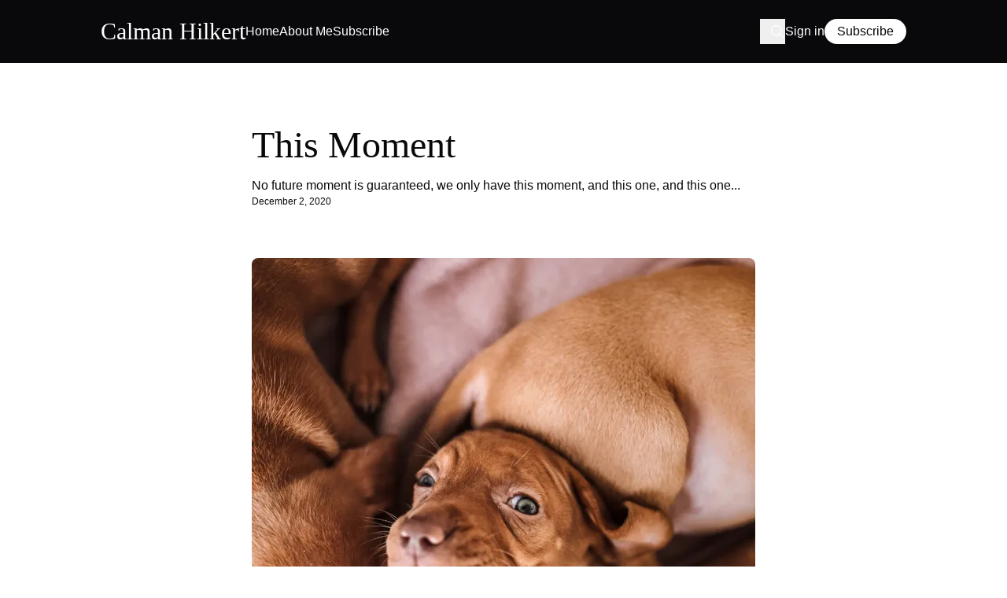

--- FILE ---
content_type: text/html; charset=utf-8
request_url: https://www.calmanhilkert.com/this-moment/
body_size: 7531
content:
<!DOCTYPE html>
<html lang="en"  data-theme="Light" data-font="General Sans" data-accent="Theme" >
<head>
    <meta charset="utf-8">
    <meta name="viewport" content="width=device-width, initial-scale=1.0">
    <title>This Moment</title>
    <link rel="preload" as="style" href="https://www.calmanhilkert.com/assets/built/style.css?v=8115cb6301">
<link rel="preload" as="script" href="https://www.calmanhilkert.com/assets/built/global.js?v=8115cb6301">
    <link rel="preload" as="script" href="https://www.calmanhilkert.com/assets/built/single.js?v=8115cb6301">
        <link rel="preload" as="script" href="https://www.calmanhilkert.com/assets/built/lightbox.js?v=8115cb6301">
            <link rel="preload" as="font" type="font/woff2" href="https://www.calmanhilkert.com/assets/fonts/general-sans.woff2?v=8115cb6301" crossorigin="anonymous">
<style>
    @font-face {
        font-family: "General Sans";
        font-style: normal;
        font-weight: 400 700;
        font-display: swap;
        src: url(https://www.calmanhilkert.com/assets/fonts/general-sans.woff2?v=8115cb6301) format("woff2");
    }
</style><link rel="stylesheet" type="text/css" href="https://www.calmanhilkert.com/assets/built/style.css?v=8115cb6301">
    <script>
        try {
            if (localStorage.darkMode === "true" || (!("darkMode" in localStorage) && window.matchMedia("(prefers-color-scheme: dark)").matches)) {
                document.documentElement.classList.add("dark");
            }
        } catch (_) {}
    </script>
    <meta name="description" content="No future moment is guaranteed, we only have this moment, and this one, and this one...">
    <link rel="canonical" href="https://www.calmanhilkert.com/this-moment/">
    <meta name="referrer" content="no-referrer-when-downgrade">
    
    <meta property="og:site_name" content="Calman Hilkert">
    <meta property="og:type" content="article">
    <meta property="og:title" content="This Moment">
    <meta property="og:description" content="No future moment is guaranteed, we only have this moment, and this one, and this one...">
    <meta property="og:url" content="https://www.calmanhilkert.com/this-moment/">
    <meta property="og:image" content="https://www.calmanhilkert.com/content/images/2020/12/Untitled-design.png">
    <meta property="article:published_time" content="2020-12-02T14:55:00.000Z">
    <meta property="article:modified_time" content="2020-12-02T14:54:59.000Z">
    <meta property="article:tag" content="Stillness">
    <meta property="article:tag" content="Presence">
    <meta property="article:tag" content="Memento Mori">
    
    <meta name="twitter:card" content="summary_large_image">
    <meta name="twitter:title" content="This Moment">
    <meta name="twitter:description" content="No future moment is guaranteed, we only have this moment, and this one, and this one...">
    <meta name="twitter:url" content="https://www.calmanhilkert.com/this-moment/">
    <meta name="twitter:image" content="https://www.calmanhilkert.com/content/images/2020/12/Untitled-design.png">
    <meta name="twitter:label1" content="Written by">
    <meta name="twitter:data1" content="Calman Hilkert">
    <meta name="twitter:label2" content="Filed under">
    <meta name="twitter:data2" content="Stillness, Presence, Memento Mori">
    <meta name="twitter:site" content="@CalmanHilkert">
    <meta property="og:image:width" content="1080">
    <meta property="og:image:height" content="1080">
    
    <script type="application/ld+json">
{
    "@context": "https://schema.org",
    "@type": "Article",
    "publisher": {
        "@type": "Organization",
        "name": "Calman Hilkert",
        "url": "https://www.calmanhilkert.com/",
        "logo": {
            "@type": "ImageObject",
            "url": "https://www.calmanhilkert.com/favicon.ico",
            "width": 48,
            "height": 48
        }
    },
    "author": {
        "@type": "Person",
        "name": "Calman Hilkert",
        "image": {
            "@type": "ImageObject",
            "url": "https://www.calmanhilkert.com/content/images/size/w1200/2021/04/IMG_2376--2-.jpeg",
            "width": 1200,
            "height": 1798
        },
        "url": "https://www.calmanhilkert.com/author/calman/",
        "sameAs": []
    },
    "headline": "This Moment",
    "url": "https://www.calmanhilkert.com/this-moment/",
    "datePublished": "2020-12-02T14:55:00.000Z",
    "dateModified": "2020-12-02T14:54:59.000Z",
    "image": {
        "@type": "ImageObject",
        "url": "https://www.calmanhilkert.com/content/images/2020/12/Untitled-design.png",
        "width": 1080,
        "height": 1080
    },
    "keywords": "Stillness, Presence, Memento Mori",
    "description": "No future moment is guaranteed, we only have this moment, and this one, and this one...",
    "mainEntityOfPage": "https://www.calmanhilkert.com/this-moment/"
}
    </script>

    <meta name="generator" content="Ghost 6.13">
    <link rel="alternate" type="application/rss+xml" title="Calman Hilkert" href="https://www.calmanhilkert.com/rss/">
    <script defer src="https://cdn.jsdelivr.net/ghost/portal@~2.56/umd/portal.min.js" data-i18n="true" data-ghost="https://www.calmanhilkert.com/" data-key="c6a39662651b4424792fb4c899" data-api="https://calmanhilkert.ghost.io/ghost/api/content/" data-locale="en" crossorigin="anonymous"></script><style id="gh-members-styles">.gh-post-upgrade-cta-content,
.gh-post-upgrade-cta {
    display: flex;
    flex-direction: column;
    align-items: center;
    font-family: -apple-system, BlinkMacSystemFont, 'Segoe UI', Roboto, Oxygen, Ubuntu, Cantarell, 'Open Sans', 'Helvetica Neue', sans-serif;
    text-align: center;
    width: 100%;
    color: #ffffff;
    font-size: 16px;
}

.gh-post-upgrade-cta-content {
    border-radius: 8px;
    padding: 40px 4vw;
}

.gh-post-upgrade-cta h2 {
    color: #ffffff;
    font-size: 28px;
    letter-spacing: -0.2px;
    margin: 0;
    padding: 0;
}

.gh-post-upgrade-cta p {
    margin: 20px 0 0;
    padding: 0;
}

.gh-post-upgrade-cta small {
    font-size: 16px;
    letter-spacing: -0.2px;
}

.gh-post-upgrade-cta a {
    color: #ffffff;
    cursor: pointer;
    font-weight: 500;
    box-shadow: none;
    text-decoration: underline;
}

.gh-post-upgrade-cta a:hover {
    color: #ffffff;
    opacity: 0.8;
    box-shadow: none;
    text-decoration: underline;
}

.gh-post-upgrade-cta a.gh-btn {
    display: block;
    background: #ffffff;
    text-decoration: none;
    margin: 28px 0 0;
    padding: 8px 18px;
    border-radius: 4px;
    font-size: 16px;
    font-weight: 600;
}

.gh-post-upgrade-cta a.gh-btn:hover {
    opacity: 0.92;
}</style>
    <script defer src="https://cdn.jsdelivr.net/ghost/sodo-search@~1.8/umd/sodo-search.min.js" data-key="c6a39662651b4424792fb4c899" data-styles="https://cdn.jsdelivr.net/ghost/sodo-search@~1.8/umd/main.css" data-sodo-search="https://calmanhilkert.ghost.io/" data-locale="en" crossorigin="anonymous"></script>
    
    <link href="https://www.calmanhilkert.com/webmentions/receive/" rel="webmention">
    <link rel="stylesheet" type="text/css" href="/public/cards.min.css?v=8115cb6301">
    <script defer src="/public/member-attribution.min.js?v=8115cb6301"></script>
    <script defer src="/public/ghost-stats.min.js?v=8115cb6301" data-stringify-payload="false" data-datasource="analytics_events" data-storage="localStorage" data-host="https://www.calmanhilkert.com/.ghost/analytics/api/v1/page_hit"  tb_site_uuid="a1137f55-ca13-4404-8e7f-8262070a8139" tb_post_uuid="b16142a3-427f-4d42-95ae-254ea9b6de47" tb_post_type="post" tb_member_uuid="undefined" tb_member_status="undefined"></script><style>:root {--ghost-accent-color: #ffffff;}</style>
    <!-- Global site tag (gtag.js) - Google Analytics -->
<script async src="https://www.googletagmanager.com/gtag/js?id=UA-159239659-1"></script>
<script>
  window.dataLayer = window.dataLayer || [];
  function gtag(){dataLayer.push(arguments);}
  gtag('js', new Date());

  gtag('config', 'UA-159239659-1');
</script>
</head>
<body class="post-template tag-stillness tag-presence tag-mementomori">
    <div class="viewport">
        <header class="relative bg-header text-header-text">
    <div class="container">
        <div class="relative z-20">
    <div class="flex items-center gap-x-10 py-6">
        <div class="flex justify-between items-center gap-x-6 w-full lg:w-auto">
            <a class="inline-flex items-center h-8 transition-opacity hover:opacity-80" href="https://www.calmanhilkert.com">
        <strong class="heading-3xl text-header-heading leading-none">Calman Hilkert</strong>
</a>            <div class="flex items-center gap-x-4 lg:hidden">
                <button class="flex justify-center items-center size-8 text-xl transition-opacity hover:opacity-80 lg:justify-end" aria-label="Search" data-ghost-search><svg role="img" xmlns="http://www.w3.org/2000/svg" fill="none" viewBox="0 0 24 24" stroke-width="1.5" stroke="currentColor" class="svg"><path stroke-linecap="round" stroke-linejoin="round" d="m21 21-5.197-5.197m0 0A7.5 7.5 0 1 0 5.196 5.196a7.5 7.5 0 0 0 10.607 10.607Z" /></svg></button>                <button class="btn-sm var-header" data-menu-toggle>
    <span class="text-lg">
            <svg role="img" xmlns="http://www.w3.org/2000/svg" fill="none" viewBox="0 0 24 24" stroke-width="1.5" stroke="currentColor" class="svg"><path stroke-linecap="round" stroke-linejoin="round" d="M3.75 6.75h16.5M3.75 12h16.5m-16.5 5.25h16.5" /></svg>    </span>
    <span>Menu</span>
</button>            </div>
        </div>
        <div class="hidden flex-1 items-center gap-x-10 lg:flex">
            <nav class="relative flex-1">
                		    <ul class="flex items-center gap-x-8">
                <li><a class="block transition-opacity hover:opacity-80" href="https://www.calmanhilkert.com/" >Home</a></li>
                <li><a class="block transition-opacity hover:opacity-80" href="https://www.calmanhilkert.com/calman/" >About Me</a></li>
                <li><a class="block transition-opacity hover:opacity-80" href="https://www.calmanhilkert.com/#/portal/signup" >Subscribe</a></li>
        
    </ul>

            </nav>
            <div class="flex justify-center items-center gap-x-8">
                <button class="flex justify-center items-center size-8 text-xl transition-opacity hover:opacity-80 lg:justify-end" aria-label="Search" data-ghost-search><svg role="img" xmlns="http://www.w3.org/2000/svg" fill="none" viewBox="0 0 24 24" stroke-width="1.5" stroke="currentColor" class="svg"><path stroke-linecap="round" stroke-linejoin="round" d="m21 21-5.197-5.197m0 0A7.5 7.5 0 1 0 5.196 5.196a7.5 7.5 0 0 0 10.607 10.607Z" /></svg></button>                        <div class="flex items-center gap-x-8">
                    <a class="transition-opacity hover:opacity-80" href="#/portal/signin" data-portal="signin">Sign in</a>
                    <a class="btn-sm var-header" href="#/portal/signup" data-portal="signup">Subscribe</a>
        </div>
            </div>
        </div>
    </div>
</div>        
    </div>
</header>            <main class="py-20">
    <article class="space-y-12 lg:space-y-16">
        <header class="canvas space-y-12 lg:space-y-16">
    <div class="flex flex-col gap-y-6">
        <div class="hidden gap-x-2 has-child:flex">
                <a class="btn-xs var-tag" href="https://www.calmanhilkert.com/tag/stillness/">Stillness</a>
        </div>
        <div class="space-y-4">
            <h1 class="heading-4xl lg:heading-5xl">This Moment</h1>
                <p>No future moment is guaranteed, we only have this moment, and this one, and this one...</p>
        </div>
            <div class="flex items-center gap-x-3">
        <div class="space-y-0.5">
                <div class="space-x-1.5 text-xs">
                        <time datetime="2020-12-02">December 2, 2020</time>
                </div>
        </div>
    </div>
    </div>
                <figure class="canvas-main">
    <source 
        srcset="/content/images/size/w380/format/avif/2020/12/Untitled-design.png 380w,
                /content/images/size/w640/format/avif/2020/12/Untitled-design.png 640w,
                /content/images/size/w1024/format/avif/2020/12/Untitled-design.png 1024w,
                /content/images/size/w1280/format/avif/2020/12/Untitled-design.png 1280w"
        sizes="(min-width: 640px) 640px, 100vw"
        type="image/avif"
    >
    <img 
        class="w-full bg-bg-50 rounded"
        srcset="/content/images/size/w380/format/webp/2020/12/Untitled-design.png 380w,
                /content/images/size/w640/format/webp/2020/12/Untitled-design.png 640w,
                /content/images/size/w1024/format/webp/2020/12/Untitled-design.png 1024w
                /content/images/size/w1280/format/webp/2020/12/Untitled-design.png 1280w"
        sizes="(min-width: 640px) 640px, 100vw"
        src="/content/images/size/w640/format/webp/2020/12/Untitled-design.png"
        alt="This Moment"
        loading="eager"
    >
</figure></header>            <div class="canvas prose"  data-lightbox="true">
        <p>The other day I saw a headline with the name Tony Hsieh.</p><p>I thought, <em>Tony Hsieh, Tony Hsieh, why do I know that name?</em></p><p>I was then reminded that Hsieh was formerly the CEO of Zappos. When I was in Business School, Zappos, and by extension, Tony Hsieh, we're talked of highly and were often used as great examples of what's possible when building a business. He always put the focus on the customer, and it paid off. Zappos was bought by Amazon, and recently, Hsieh retired. </p><p>But that's not the point of today's writing. More recently than that, Tony Hsieh died at age 46. Hsieh wasn't an idol of mine, he wasn't someone I have thought about for years, yet, his death was just another reminder of the presence and possibility of death.</p><p>Some view thinking of death as morbid, I find it to be the exact opposite. (Antonyms of morbid: wholesome, healthy.) Only when we remember death can we fully cherish and savor each moment we're blessed to have.</p><p>Sometimes when my girlfriend leaves the home, I tell her that I hope we're both alive later and can see each other again. Chances are, we will. But I find it helpful to remember, it's not guaranteed. I often go in for a hug or a second hug to truly cherish that moment of being with someone I love. </p><p>On Monday we pick up a puppy.  Though I haven't yet met him, I already love him. And though it's hard to acknowledge, I know we'll lose him some day. Yes, I'm already preparing for the death of a dog I haven't yet met. </p><p>Again, this may seem odd, but I know this reminder helps me love those I do and look forward to loving. </p><p>No future moment is guaranteed, we only have this moment, and this one, and this one...</p><p>Let those you love know you love them.</p>
    </div>
                    <footer class="canvas space-y-12 lg:space-y-16">
            <div class="grid gap-6 xs:grid-cols-2 sm:gap-x-12 lg:gap-x-16">
                        <div class="space-y-4">
        <strong class="heading-lg">Tags</strong>
        <div class="flex flex-wrap gap-2">
                <a class="btn-xs var-tag" href="/tag/stillness/">Stillness</a>
                <a class="btn-xs var-tag" href="/tag/presence/">Presence</a>
                <a class="btn-xs var-tag" href="/tag/mementomori/">Memento Mori</a>
        </div>
    </div>
                    <div class="space-y-4">
    <strong class="heading-lg">Share</strong>
    <div class="flex flex-wrap gap-4 text-xl *:transition-opacity hover:*:opacity-80">
        <a href="https://x.com/intent/tweet?text=This%20Moment&amp;url=https://www.calmanhilkert.com/this-moment/" target="_blank" rel="noopener" title="Share on X"><svg role="img" xmlns="http://www.w3.org/2000/svg" viewBox="0 0 512 512" fill="currentColor" class="svg"><path d="M389.2 48h70.6L305.6 224.2 487 464H345L233.7 318.6 106.5 464H35.8L200.7 275.5 26.8 48H172.4L272.9 180.9 389.2 48zM364.4 421.8h39.1L151.1 88h-42L364.4 421.8z"/></svg></a>
        <a href="https://www.facebook.com/sharer/sharer.php?u=https://www.calmanhilkert.com/this-moment/" target="_blank" rel="noopener" title="Share on Facebook"><svg role="img" xmlns="http://www.w3.org/2000/svg" viewBox="0 0 512 512" fill="currentColor" class="svg"><path d="M512 256C512 114.6 397.4 0 256 0S0 114.6 0 256C0 376 82.7 476.8 194.2 504.5V334.2H141.4V256h52.8V222.3c0-87.1 39.4-127.5 125-127.5c16.2 0 44.2 3.2 55.7 6.4V172c-6-.6-16.5-1-29.6-1c-42 0-58.2 15.9-58.2 57.2V256h83.6l-14.4 78.2H287V510.1C413.8 494.8 512 386.9 512 256h0z"/></svg></a>
        <a href="https://bsky.app/intent/compose?text=This%20Moment%20https://www.calmanhilkert.com/this-moment/" target="_blank" rel="noopener" title="Share on Bluesky"><svg role="img" xmlns="http://www.w3.org/2000/svg" viewBox="0 0 512 512" fill="currentColor" class="svg"><path d="M111.8 62.2C170.2 105.9 233 194.7 256 242.4c23-47.6 85.8-136.4 144.2-180.2c42.1-31.6 110.3-56 110.3 21.8c0 15.5-8.9 130.5-14.1 149.2C478.2 298 412 314.6 353.1 304.5c102.9 17.5 129.1 75.5 72.5 133.5c-107.4 110.2-154.3-27.6-166.3-62.9l0 0c-1.7-4.9-2.6-7.8-3.3-7.8s-1.6 3-3.3 7.8l0 0c-12 35.3-59 173.1-166.3 62.9c-56.5-58-30.4-116 72.5-133.5C100 314.6 33.8 298 15.7 233.1C10.4 214.4 1.5 99.4 1.5 83.9c0-77.8 68.2-53.4 110.3-21.8z"/></svg></a>
        <a href="mailto:?subject=This%20Moment&amp;body=https://www.calmanhilkert.com/this-moment/" target="_blank" rel="noopener" title="Share via Email"><svg role="img" xmlns="http://www.w3.org/2000/svg" fill="none" viewBox="0 0 24 24" stroke-width="1.8" stroke="currentColor" class="svg"><path stroke-linecap="round" stroke-linejoin="round" d="M21.75 6.75v10.5a2.25 2.25 0 0 1-2.25 2.25h-15a2.25 2.25 0 0 1-2.25-2.25V6.75m19.5 0A2.25 2.25 0 0 0 19.5 4.5h-15a2.25 2.25 0 0 0-2.25 2.25m19.5 0v.243a2.25 2.25 0 0 1-1.07 1.916l-7.5 4.615a2.25 2.25 0 0 1-2.36 0L3.32 8.91a2.25 2.25 0 0 1-1.07-1.916V6.75" /></svg></a>
        <button class="group hover:opacity-80" title="Copy link" data-clipboard-text="https://www.calmanhilkert.com/this-moment/" data-copy-link>
            <span class="group-disabled:hidden"><svg role="img" xmlns="http://www.w3.org/2000/svg" fill="none" viewBox="0 0 24 24" stroke-width="1.8" stroke="currentColor" class="svg"><path stroke-linecap="round" stroke-linejoin="round" d="M13.19 8.688a4.5 4.5 0 0 1 1.242 7.244l-4.5 4.5a4.5 4.5 0 0 1-6.364-6.364l1.757-1.757m13.35-.622 1.757-1.757a4.5 4.5 0 0 0-6.364-6.364l-4.5 4.5a4.5 4.5 0 0 0 1.242 7.244" /></svg></span>
            <span class="hidden group-disabled:block"><svg role="img" xmlns="http://www.w3.org/2000/svg" fill="none" viewBox="0 0 24 24" stroke-width="1.8" stroke="currentColor" class="svg"><path stroke-linecap="round" stroke-linejoin="round" d="M11.35 3.836c-.065.21-.1.433-.1.664 0 .414.336.75.75.75h4.5a.75.75 0 0 0 .75-.75 2.25 2.25 0 0 0-.1-.664m-5.8 0A2.251 2.251 0 0 1 13.5 2.25H15c1.012 0 1.867.668 2.15 1.586m-5.8 0c-.376.023-.75.05-1.124.08C9.095 4.01 8.25 4.973 8.25 6.108V8.25m8.9-4.414c.376.023.75.05 1.124.08 1.131.094 1.976 1.057 1.976 2.192V16.5A2.25 2.25 0 0 1 18 18.75h-2.25m-7.5-10.5H4.875c-.621 0-1.125.504-1.125 1.125v11.25c0 .621.504 1.125 1.125 1.125h9.75c.621 0 1.125-.504 1.125-1.125V18.75m-7.5-10.5h6.375c.621 0 1.125.504 1.125 1.125v9.375m-8.25-3 1.5 1.5 3-3.75" /></svg></span>
        </button>
    </div>
</div>            </div>
            </footer>

    </article>
</main>
                <section class="related bg-bg-50 py-20">
                <div class="container">
                    <div class="space-y-8">
                        <h2 class="text-base font-normal">
                                You might also like
                        </h2>
                        <div class="grid gap-12 md:grid-cols-2 lg:gap-16" data-feed>
            <article class="relative space-y-4 transition-opacity hover:not-tag-hover:opacity-80">
    <a class="after:absolute after:inset-0 after:z-10" href="/occasional-boredom/">
            <h3 class="heading-3xl">Inch Closer to Occasional Boredom</h3>
    </a>
    <div class="flex items-start gap-x-6">
        <div class="flex-1 space-y-4">
                <p>Being bored all afternoon isn&#x27;t helpful, but being bored for long enough to be guided by our solitude is helpful.</p>
            <div class="hidden gap-x-2 has-child:flex">
                    <a class="tag btn-xs var-tag z-20" href="https://www.calmanhilkert.com/tag/solitude/">Solitude</a>
            </div>
        </div>
                <picture class="block w-28 bg-bg-50 aspect-custom overflow-hidden mt-2 rounded xs:w-36">
            <source 
                srcset="/content/images/size/w160/format/avif/2021/07/woman-1148923_1920.jpg 160w,
                        /content/images/size/w380/format/avif/2021/07/woman-1148923_1920.jpg 380w"
                sizes="144px"
                type="image/avif"
            >
            <img 
                class="size-full object-cover"
                srcset="/content/images/size/w160/format/webp/2021/07/woman-1148923_1920.jpg 160w,
                        /content/images/size/w380/format/webp/2021/07/woman-1148923_1920.jpg 380w"
                sizes="144px"
                src="/content/images/size/w160/format/webp/2021/07/woman-1148923_1920.jpg"
                alt="Inch Closer to Occasional Boredom"
                loading="lazy"
            >
        </picture>
    </div>
</article>            <article class="relative space-y-4 transition-opacity hover:not-tag-hover:opacity-80">
    <a class="after:absolute after:inset-0 after:z-10" href="/creating-solitude/">
            <h3 class="heading-3xl">Creating Solitude</h3>
    </a>
    <div class="flex items-start gap-x-6">
        <div class="flex-1 space-y-4">
                    <p>I turned solitude into an either or. Either I create lots of solitude each day,
or I have none at all.

We do this often. Either I meditate 15 minutes&hellip;</p>
            <div class="hidden gap-x-2 has-child:flex">
                    <a class="tag btn-xs var-tag z-20" href="https://www.calmanhilkert.com/tag/solitude/">Solitude</a>
            </div>
        </div>
                <picture class="block w-28 bg-bg-50 aspect-custom overflow-hidden mt-2 rounded xs:w-36">
            <source 
                srcset="/content/images/size/w160/format/avif/2021/01/Untitled-design--2-.png 160w,
                        /content/images/size/w380/format/avif/2021/01/Untitled-design--2-.png 380w"
                sizes="144px"
                type="image/avif"
            >
            <img 
                class="size-full object-cover"
                srcset="/content/images/size/w160/format/webp/2021/01/Untitled-design--2-.png 160w,
                        /content/images/size/w380/format/webp/2021/01/Untitled-design--2-.png 380w"
                sizes="144px"
                src="/content/images/size/w160/format/webp/2021/01/Untitled-design--2-.png"
                alt="Creating Solitude"
                loading="lazy"
            >
        </picture>
    </div>
</article></div>                    </div>
                </div>
            </section>

        <footer class="bg-footer text-footer-text">
    <div class="container">
        <div class="grid gap-y-20 gap-x-12 py-20 md:grid-cols-2 lg:gap-x-16 lg:pb-40">
            <div class="space-y-8">
                <h2 class="heading-4xl text-footer-heading">
                        Stay connected to what I&#x27;m sharing.
                </h2>
                <a class="btn-base var-footer" href="#/portal/signup" data-portal="signup">
                        Subscribe
                </a>
            </div>
            <div class="grid grid-cols-2 gap-x-6 sm:gap-x-12 md:flex md:justify-end lg:gap-x-20">
                
                
            </div>
        </div>
        <div class="flex flex-col-reverse justify-between items-start gap-y-6 gap-x-10 pb-6 sm:flex-row lg:pt-6">
            <p class="*:transition-opacity hover:*:opacity-80">
                    © 2025 Calman Hilkert
            </p>
                    <button class="relative flex justify-between items-center w-11 h-6 bg-white/5 text-sm leading-none p-1 rounded-full transition-opacity hover:opacity-80" aria-label="Dark Mode" data-theme-toggle>
            <span class="mx-0.5 opacity-0 transition-opacity dark:opacity-100"><svg role="img" xmlns="http://www.w3.org/2000/svg" viewBox="0 0 24 24" fill="currentColor" class="svg"><path fill-rule="evenodd" d="M9.528 1.718a.75.75 0 0 1 .162.819A8.97 8.97 0 0 0 9 6a9 9 0 0 0 9 9 8.97 8.97 0 0 0 3.463-.69.75.75 0 0 1 .981.98 10.503 10.503 0 0 1-9.694 6.46c-5.799 0-10.5-4.7-10.5-10.5 0-4.368 2.667-8.112 6.46-9.694a.75.75 0 0 1 .818.162Z" clip-rule="evenodd" /></svg></span>
            <span class="mx-0.5 transition-opacity dark:opacity-0"><svg role="img" xmlns="http://www.w3.org/2000/svg" viewBox="0 0 24 24" fill="currentColor" class="svg"><path d="M12 2.25a.75.75 0 0 1 .75.75v2.25a.75.75 0 0 1-1.5 0V3a.75.75 0 0 1 .75-.75ZM7.5 12a4.5 4.5 0 1 1 9 0 4.5 4.5 0 0 1-9 0ZM18.894 6.166a.75.75 0 0 0-1.06-1.06l-1.591 1.59a.75.75 0 1 0 1.06 1.061l1.591-1.59ZM21.75 12a.75.75 0 0 1-.75.75h-2.25a.75.75 0 0 1 0-1.5H21a.75.75 0 0 1 .75.75ZM17.834 18.894a.75.75 0 0 0 1.06-1.06l-1.59-1.591a.75.75 0 1 0-1.061 1.06l1.59 1.591ZM12 18a.75.75 0 0 1 .75.75V21a.75.75 0 0 1-1.5 0v-2.25A.75.75 0 0 1 12 18ZM7.758 17.303a.75.75 0 0 0-1.061-1.06l-1.591 1.59a.75.75 0 0 0 1.06 1.061l1.591-1.59ZM6 12a.75.75 0 0 1-.75.75H3a.75.75 0 0 1 0-1.5h2.25A.75.75 0 0 1 6 12ZM6.697 7.757a.75.75 0 0 0 1.06-1.06l-1.59-1.591a.75.75 0 0 0-1.061 1.06l1.59 1.591Z" /></svg></span>
            <span class="absolute shrink-0 size-4 bg-current rounded-full transition-all dark:translate-x-5 rtl:dark:-translate-x-5" />
        </button>
        </div>
    </div>
</footer>    </div>
    <div class="fixed inset-0 z-50 transition-all duration-300 invisible opacity-0 aria-expanded:visible aria-expanded:opacity-100 lg:invisible lg:opacity-0" aria-expanded="false" data-mobile-overlay>
    <div class="flex flex-col w-full h-full bg-header text-header-text" data-mobile-menu>
        <div class="flex justify-between items-center gap-x-6 py-6 px-4">
            <a class="inline-flex items-center h-8 transition-opacity hover:opacity-80" href="https://www.calmanhilkert.com">
        <strong class="heading-3xl text-header-heading leading-none">Calman Hilkert</strong>
</a>            <div class="flex items-center gap-x-4">
                        <button class="flex justify-center items-center size-8 text-xl transition-opacity hover:opacity-80" aria-label="Dark Mode" data-theme-toggle>
            <span class="hidden dark:block"><svg role="img" xmlns="http://www.w3.org/2000/svg" viewBox="0 0 24 24" fill="currentColor" class="svg"><path fill-rule="evenodd" d="M9.528 1.718a.75.75 0 0 1 .162.819A8.97 8.97 0 0 0 9 6a9 9 0 0 0 9 9 8.97 8.97 0 0 0 3.463-.69.75.75 0 0 1 .981.98 10.503 10.503 0 0 1-9.694 6.46c-5.799 0-10.5-4.7-10.5-10.5 0-4.368 2.667-8.112 6.46-9.694a.75.75 0 0 1 .818.162Z" clip-rule="evenodd" /></svg></span>
            <span class="dark:hidden"><svg role="img" xmlns="http://www.w3.org/2000/svg" viewBox="0 0 24 24" fill="currentColor" class="svg"><path d="M12 2.25a.75.75 0 0 1 .75.75v2.25a.75.75 0 0 1-1.5 0V3a.75.75 0 0 1 .75-.75ZM7.5 12a4.5 4.5 0 1 1 9 0 4.5 4.5 0 0 1-9 0ZM18.894 6.166a.75.75 0 0 0-1.06-1.06l-1.591 1.59a.75.75 0 1 0 1.06 1.061l1.591-1.59ZM21.75 12a.75.75 0 0 1-.75.75h-2.25a.75.75 0 0 1 0-1.5H21a.75.75 0 0 1 .75.75ZM17.834 18.894a.75.75 0 0 0 1.06-1.06l-1.59-1.591a.75.75 0 1 0-1.061 1.06l1.59 1.591ZM12 18a.75.75 0 0 1 .75.75V21a.75.75 0 0 1-1.5 0v-2.25A.75.75 0 0 1 12 18ZM7.758 17.303a.75.75 0 0 0-1.061-1.06l-1.591 1.59a.75.75 0 0 0 1.06 1.061l1.591-1.59ZM6 12a.75.75 0 0 1-.75.75H3a.75.75 0 0 1 0-1.5h2.25A.75.75 0 0 1 6 12ZM6.697 7.757a.75.75 0 0 0 1.06-1.06l-1.59-1.591a.75.75 0 0 0-1.061 1.06l1.59 1.591Z" /></svg></span>
        </button>
                <button class="btn-sm var-header" data-menu-toggle>
    <span class="text-lg">
            <svg role="img" xmlns="http://www.w3.org/2000/svg" fill="none" viewBox="0 0 24 24" stroke-width="1.5" stroke="currentColor" class="svg"><path stroke-linecap="round" stroke-linejoin="round" d="M6 18 18 6M6 6l12 12" /></svg>    </span>
    <span>Menu</span>
</button>            </div>
        </div>
        <div class="flex-1 flex flex-col gap-y-12 overflow-hidden py-6 px-4">
            <div class="flex-1 overflow-hidden overflow-y-auto">
                		    <ul class="font-heading text-xl text-center space-y-3">
                <li><a class="transition-opacity hover:opacity-80" href="https://www.calmanhilkert.com/">Home</a></li>
                <li><a class="transition-opacity hover:opacity-80" href="https://www.calmanhilkert.com/calman/">About Me</a></li>
                <li><a class="transition-opacity hover:opacity-80" href="https://www.calmanhilkert.com/#/portal/signup">Subscribe</a></li>
    </ul>

            </div>
                    <div class="flex flex-col items-center gap-y-4 w-full">
                    <a class="btn-base var-header w-full max-w-80" href="#/portal/signup" data-portal="signup">Subscribe</a>
                    <a class="transition-opacity hover:opacity-80" href="#/portal/signin" data-portal="signin">Sign in</a>
        </div>
        </div>
    </div>
</div>    <script src="https://www.calmanhilkert.com/assets/built/global.js?v=8115cb6301"></script>
    <script src="https://www.calmanhilkert.com/assets/built/single.js?v=8115cb6301"></script>
        <script src="https://www.calmanhilkert.com/assets/built/lightbox.js?v=8115cb6301"></script>   
            <div class="pswp" tabindex="-1" role="dialog" aria-hidden="true">
            <div class="pswp__bg"></div>
            <div class="pswp__scroll-wrap">
                <div class="pswp__container">
                    <div class="pswp__item"></div>
                    <div class="pswp__item"></div>
                    <div class="pswp__item"></div>
                </div>
                <div class="pswp__ui pswp__ui--hidden">
                    <div class="pswp__top-bar">
                        <div class="pswp__counter"></div>
                        <div class="pswp__preloader">
                            <svg role="img" xmlns="http://www.w3.org/2000/svg" viewBox="0 0 24 24" stroke="currentColor" class="svg loader"><g><circle cx="12" cy="12" r="9.5" fill="none" stroke-width="1.5"></circle></g></svg>                        </div>
                        <div class="pswp__close">
                            <button class="pswp__button pswp__button--close" aria-label="Close">
                                <svg role="img" xmlns="http://www.w3.org/2000/svg" fill="none" viewBox="0 0 24 24" stroke-width="1.5" stroke="currentColor" class="svg"><path stroke-linecap="round" stroke-linejoin="round" d="M6 18 18 6M6 6l12 12" /></svg>                            </button>
                        </div>
                    </div>
                    <button class="pswp__button pswp__button--arrow--left" aria-label="Previous">
                        <svg role="img" xmlns="http://www.w3.org/2000/svg" fill="none" viewBox="0 0 24 24" stroke-width="1.5" stroke="currentColor" class="svg"><path stroke-linecap="round" stroke-linejoin="round" d="M15.75 19.5 8.25 12l7.5-7.5" /></svg>                    </button>
                    <button class="pswp__button pswp__button--arrow--right" aria-label="Next">
                        <svg role="img" xmlns="http://www.w3.org/2000/svg" fill="none" viewBox="0 0 24 24" stroke-width="1.5" stroke="currentColor" class="svg"><path stroke-linecap="round" stroke-linejoin="round" d="m8.25 4.5 7.5 7.5-7.5 7.5" /></svg>                    </button>
                </div>
            </div>
        </div>
    
</body>
</html>

--- FILE ---
content_type: text/css; charset=UTF-8
request_url: https://www.calmanhilkert.com/assets/built/style.css?v=8115cb6301
body_size: 12967
content:
*,:after,:before{--tw-border-spacing-x:0;--tw-border-spacing-y:0;--tw-translate-x:0;--tw-translate-y:0;--tw-rotate:0;--tw-skew-x:0;--tw-skew-y:0;--tw-scale-x:1;--tw-scale-y:1;--tw-pan-x: ;--tw-pan-y: ;--tw-pinch-zoom: ;--tw-scroll-snap-strictness:proximity;--tw-gradient-from-position: ;--tw-gradient-via-position: ;--tw-gradient-to-position: ;--tw-ordinal: ;--tw-slashed-zero: ;--tw-numeric-figure: ;--tw-numeric-spacing: ;--tw-numeric-fraction: ;--tw-ring-inset: ;--tw-ring-offset-width:0px;--tw-ring-offset-color:#fff;--tw-ring-color:rgba(59,130,246,.5);--tw-ring-offset-shadow:0 0 #0000;--tw-ring-shadow:0 0 #0000;--tw-shadow:0 0 #0000;--tw-shadow-colored:0 0 #0000;--tw-blur: ;--tw-brightness: ;--tw-contrast: ;--tw-grayscale: ;--tw-hue-rotate: ;--tw-invert: ;--tw-saturate: ;--tw-sepia: ;--tw-drop-shadow: ;--tw-backdrop-blur: ;--tw-backdrop-brightness: ;--tw-backdrop-contrast: ;--tw-backdrop-grayscale: ;--tw-backdrop-hue-rotate: ;--tw-backdrop-invert: ;--tw-backdrop-opacity: ;--tw-backdrop-saturate: ;--tw-backdrop-sepia: ;--tw-contain-size: ;--tw-contain-layout: ;--tw-contain-paint: ;--tw-contain-style: }::backdrop{--tw-border-spacing-x:0;--tw-border-spacing-y:0;--tw-translate-x:0;--tw-translate-y:0;--tw-rotate:0;--tw-skew-x:0;--tw-skew-y:0;--tw-scale-x:1;--tw-scale-y:1;--tw-pan-x: ;--tw-pan-y: ;--tw-pinch-zoom: ;--tw-scroll-snap-strictness:proximity;--tw-gradient-from-position: ;--tw-gradient-via-position: ;--tw-gradient-to-position: ;--tw-ordinal: ;--tw-slashed-zero: ;--tw-numeric-figure: ;--tw-numeric-spacing: ;--tw-numeric-fraction: ;--tw-ring-inset: ;--tw-ring-offset-width:0px;--tw-ring-offset-color:#fff;--tw-ring-color:rgba(59,130,246,.5);--tw-ring-offset-shadow:0 0 #0000;--tw-ring-shadow:0 0 #0000;--tw-shadow:0 0 #0000;--tw-shadow-colored:0 0 #0000;--tw-blur: ;--tw-brightness: ;--tw-contrast: ;--tw-grayscale: ;--tw-hue-rotate: ;--tw-invert: ;--tw-saturate: ;--tw-sepia: ;--tw-drop-shadow: ;--tw-backdrop-blur: ;--tw-backdrop-brightness: ;--tw-backdrop-contrast: ;--tw-backdrop-grayscale: ;--tw-backdrop-hue-rotate: ;--tw-backdrop-invert: ;--tw-backdrop-opacity: ;--tw-backdrop-saturate: ;--tw-backdrop-sepia: ;--tw-contain-size: ;--tw-contain-layout: ;--tw-contain-paint: ;--tw-contain-style: }/*! tailwindcss v3.4.17 | MIT License | https://tailwindcss.com*/*,:after,:before{border:0 solid;box-sizing:border-box}:after,:before{--tw-content:""}:host,html{line-height:1.5;-webkit-text-size-adjust:100%;font-family:ui-sans-serif,system-ui,sans-serif,Apple Color Emoji,Segoe UI Emoji,Segoe UI Symbol,Noto Color Emoji;font-feature-settings:normal;font-variation-settings:normal;-moz-tab-size:4;-o-tab-size:4;tab-size:4;-webkit-tap-highlight-color:transparent}body{line-height:inherit;margin:0}hr{border-top-width:1px;color:inherit;height:0}abbr:where([title]){-webkit-text-decoration:underline dotted;text-decoration:underline dotted}h1,h2,h3,h4,h5,h6{font-size:inherit;font-weight:inherit}a{color:inherit;text-decoration:inherit}b,strong{font-weight:bolder}code,kbd,pre,samp{font-family:ui-monospace,SFMono-Regular,Menlo,Monaco,Consolas,Liberation Mono,Courier New,monospace;font-feature-settings:normal;font-size:1em;font-variation-settings:normal}small{font-size:80%}sub,sup{font-size:75%;line-height:0;position:relative;vertical-align:baseline}sub{bottom:-.25em}sup{top:-.5em}table{border-collapse:collapse;border-color:inherit;text-indent:0}button,input,optgroup,select,textarea{color:inherit;font-family:inherit;font-feature-settings:inherit;font-size:100%;font-variation-settings:inherit;font-weight:inherit;letter-spacing:inherit;line-height:inherit;margin:0;padding:0}button,select{text-transform:none}button,input:where([type=button]),input:where([type=reset]),input:where([type=submit]){-webkit-appearance:button;background-color:transparent;background-image:none}:-moz-focusring{outline:auto}:-moz-ui-invalid{box-shadow:none}progress{vertical-align:baseline}::-webkit-inner-spin-button,::-webkit-outer-spin-button{height:auto}[type=search]{-webkit-appearance:textfield;outline-offset:-2px}::-webkit-search-decoration{-webkit-appearance:none}::-webkit-file-upload-button{-webkit-appearance:button;font:inherit}summary{display:list-item}blockquote,dd,dl,figure,h1,h2,h3,h4,h5,h6,hr,p,pre{margin:0}fieldset{margin:0}fieldset,legend{padding:0}menu,ol,ul{list-style:none;margin:0;padding:0}dialog{padding:0}textarea{resize:vertical}input::-moz-placeholder,textarea::-moz-placeholder{color:#9ca3af;opacity:1}input::placeholder,textarea::placeholder{color:#9ca3af;opacity:1}[role=button],button{cursor:pointer}:disabled{cursor:default}audio,canvas,embed,iframe,img,object,svg,video{display:block;vertical-align:middle}img,video{height:auto;max-width:100%}[hidden]:where(:not([hidden=until-found])){display:none}:root{--sans:"Satoshi",sans-serif;--serif:"Fraunces",serif;--system:"ui-sans-serif","system-ui",sans-serif,"Apple Color Emoji","Segoe UI Emoji","Segoe UI Symbol","Noto Color Emoji";--font-body:var(--sans);--font-heading:var(--serif);--transparent:transparent;--current:currentColor;--black:#000;--white:#fff;--base:#09090b;--base-50:#fafafa;--base-100:#f4f4f5;--base-200:#e4e4e7;--base-300:#d4d4d8;--base-400:#a1a1aa;--base-500:#71717a;--base-600:#52525b;--base-700:#3f3f46;--base-800:#27272a;--base-900:#18181b;--base-950:#09090b;--accent:var(--accent-color,var(--base));--bg:var(--white);--bg-50:var(--base-50);--bg-100:var(--base-100);--heading:var(--base-950);--text:var(--base-950);--header:var(--base-950);--header-heading:var(--white);--header-text:var(--white);--header-btn:var(--white);--header-btn-text:var(--base-950);--submenu:var(--base-900);--submenu-text:var(--white);--footer:var(--base-950);--footer-heading:var(--white);--footer-text:var(--white);--footer-btn:var(--white);--footer-btn-text:var(--base-950);--btn:var(--base-950);--btn-text:var(--white);--border:var(--base-50);--link:var(--current);--contrast:var(--white);--radius:0.5rem;--overlay:rgba(0,0,0,.85)}:root:is([data-theme="Desert Sand"]){--base:#121212;--base-50:#fbf7f0;--base-100:#f4f0e9;--base-200:#e4e0da;--base-300:#d4d1cb;--base-400:#adaba6;--base-500:#878581;--base-600:#605e5c;--base-700:#393837;--base-800:#292928;--base-900:#1e1d1d;--base-950:#121212;--accent:var(--base);--bg:var(--base-50);--bg-50:var(--base-100);--bg-100:var(--base-200);--heading:var(--base-950);--text:var(--base-950);--header:var(--base-950);--header-heading:var(--base-50);--header-text:var(--base-50);--header-btn:var(--base-50);--header-btn-text:var(--base-950);--submenu:var(--base-900);--submenu-text:var(--base-50);--footer:var(--base-950);--footer-heading:var(--base-50);--footer-text:var(--base-50);--footer-btn:var(--base-50);--footer-btn-text:var(--base-950);--btn:var(--base-950);--btn-text:var(--base-50);--border:var(--base-100)}:root:is([data-theme=Pistachio]){--base:#35503e;--base-50:#fffef3;--base-100:#f8f7ec;--base-200:#e7e6dc;--base-300:#d7d6cd;--base-400:#aeafa7;--base-500:#868781;--base-600:#5e5f5c;--base-700:#353836;--base-800:#252827;--base-900:#191c1b;--base-950:#0d1010;--accent:var(--base);--bg:var(--base-50);--bg-50:var(--base-100);--bg-100:var(--base-200);--heading:var(--base);--text:var(--base);--header:var(--base);--header-heading:var(--white);--header-text:var(--white);--header-btn:var(--white);--header-btn-text:var(--base);--submenu:var(--white);--submenu-text:var(--base);--footer:var(--base);--footer-heading:var(--white);--footer-text:var(--white);--footer-btn:var(--white);--footer-btn-text:var(--base);--btn:var(--base);--btn-text:var(--white);--border:var(--base-100)}:root:is([data-theme="Blue Ocean"]){--base:#1b4ecc;--base-50:#fbf9f9;--base-100:#f4f2f2;--base-200:#e3e1e1;--base-300:#d3d1d1;--base-400:#aaa9aa;--base-500:#828182;--base-600:#5a595a;--base-700:#313133;--base-800:#212123;--base-900:#151517;--base-950:#09090b;--accent:var(--base);--bg:var(--base-50);--bg-50:var(--base-100);--bg-100:var(--base-200);--heading:var(--base);--text:var(--base);--header:var(--base);--header-heading:var(--white);--header-text:var(--white);--header-btn:var(--white);--header-btn-text:var(--base);--submenu:var(--white);--submenu-text:var(--base);--footer:var(--base);--footer-heading:var(--white);--footer-text:var(--white);--footer-btn:var(--white);--footer-btn-text:var(--base);--btn:var(--base);--btn-text:var(--white);--border:var(--base-100)}:root:is([data-theme=Lavender]){--base:#83287c;--base-50:#fefbf5;--base-100:#f7f4ef;--base-200:#e7e3e1;--base-300:#d7d4d4;--base-400:#b0acb3;--base-500:#8a8591;--base-600:#635e70;--base-700:#3c364f;--base-800:#2c2742;--base-900:#211b38;--base-950:#150f2e;--accent:var(--base);--bg:var(--base-50);--bg-50:var(--base-100);--bg-100:var(--base-200);--heading:var(--base);--text:var(--base);--header:var(--base);--header-heading:var(--base-50);--header-text:var(--base-50);--header-btn:var(--base-50);--header-btn-text:var(--base);--submenu:var(--white);--submenu-text:var(--base);--footer:var(--base);--footer-heading:var(--base-50);--footer-text:var(--base-50);--footer-btn:var(--base-50);--footer-btn-text:var(--base);--btn:var(--base);--btn-text:var(--base-50);--border:var(--base-100)}:root:is(.dark){--bg:var(--base-900);--bg-50:var(--base-800);--bg-100:var(--base-700);--heading:var(--base-50);--text:var(--base-50);--header:var(--base-950);--header-heading:var(--base-50);--header-text:var(--base-50);--header-btn:var(--base-50);--header-btn-text:var(--base-950);--submenu:var(--base-900);--submenu-text:var(--base-50);--footer:var(--base-950);--footer-heading:var(--base-50);--footer-text:var(--base-50);--footer-btn:var(--base-50);--footer-btn-text:var(--base-950);--btn:var(--base-50);--btn-text:var(--base-900);--border:var(--base-800)}:root:is([data-theme=Pistachio],[data-theme="Blue Ocean"]):is(.dark){--header-btn:var(--accent);--header-btn-text:var(--white);--footer-btn:var(--accent);--footer-btn-text:var(--white);--btn:var(--accent);--btn-text:var(--white)}:root:is([data-theme=Lavender]):is(.dark){--header-btn:var(--accent);--header-btn-text:var(--base-50);--footer-btn:var(--accent);--footer-btn-text:var(--base-50);--btn:var(--accent);--btn-text:var(--base-50)}:root:is([data-theme=Light],[data-theme=Dark]):is([data-accent=Ghost]){--link:var(--accent);--btn:var(--accent);--btn-text:var(--white);--header-btn:var(--accent);--header-btn-text:var(--white);--footer-btn:var(--accent);--footer-btn-text:var(--white)}:root:is([data-font="DM Sans"]){--font-body:"DM Sans",sans-serif;--font-heading:"DM Sans",sans-serif}:root:is([data-font="Instrument Sans"]){--font-body:"Instrument Sans",sans-serif;--font-heading:"Instrument Sans",sans-serif}:root:is([data-font=Satoshi]){--font-body:"Satoshi",sans-serif;--font-heading:"Satoshi",sans-serif}:root:is([data-font="General Sans"]){--font-body:"General Sans",sans-serif;--font-heading:"General Sans",sans-serif}:root:is([data-font=Fraunces]){--font-body:var(--serif);--font-heading:var(--serif)}:root:is([data-font="EB Garamond"]){--font-body:"EB Garamond",serif;--font-heading:"EB Garamond",serif}:root:is([data-font="Instrument Serif"]){--font-body:"Instrument Serif",serif;--font-heading:"Instrument Serif",serif}:root:is([data-font="Fraunces / Satoshi"]){--font-body:var(--serif);--font-heading:var(--sans)}:root:is([data-font="Instrument Sans / Instrument Serif"]){--font-body:"Instrument Sans",sans-serif;--font-heading:"Instrument Serif",serif}:root:is([data-font=Ghost]){--font-body:var(--gh-font-body,var(--system));--font-heading:var(--gh-font-heading,var(--system))}:root:is([data-font=System]){--font-body:var(--system);--font-heading:var(--system)}body{background-color:var(--bg);color:var(--text);font-family:var(--font-body)}.container{margin-left:auto;margin-right:auto;max-width:calc(1024px + 3rem);padding-left:1rem;padding-right:1rem;width:100%}@media (min-width:1024px){.container{padding-left:1.5rem;padding-right:1.5rem}}.canvas{--padding:1rem;--main:min(640px,100% - var(--padding) * 2);--wide:minmax(0,calc((1024px - var(--main))/2));--full:minmax(var(--padding),1fr);display:grid;grid-template-columns:[full-start] var(--full) [wide-start] var(--wide) [main-start] var(--main) [main-end] var(--wide) [wide-end] var(--full) [full-end];max-width:none;width:100%}@media (min-width:1024px){.canvas{--padding:1.5rem}}.canvas-main,.canvas>*{grid-column:main}.canvas-wide{grid-column:wide}.canvas-full{grid-column:full}.heading,.heading-sm{color:var(--heading);font-family:var(--font-heading);font-weight:400}.heading-sm{font-size:.875rem;line-height:1.25rem}.heading-base{color:var(--heading);font-family:var(--font-heading);font-size:1rem;font-weight:400;line-height:1.5rem}.heading-lg{font-size:1.125rem}.heading-lg,.heading-xl{color:var(--heading);font-family:var(--font-heading);font-weight:400;line-height:1.75rem}.heading-xl{font-size:1.25rem}.heading-2xl{font-size:1.5rem;line-height:2rem}.heading-2xl,.heading-3xl{color:var(--heading);font-family:var(--font-heading);font-weight:400}.heading-3xl{font-size:1.875rem;line-height:2.25rem}.heading-4xl{color:var(--heading);font-family:var(--font-heading);font-size:2.25rem;font-weight:400;line-height:2.5rem}.heading-5xl{font-size:3rem}.heading-5xl,.heading-6xl{color:var(--heading);font-family:var(--font-heading);font-weight:400;line-height:1}.heading-6xl{font-size:3.75rem}.btn{align-items:center;border-radius:9999px;-moz-column-gap:.25rem;column-gap:.25rem;display:inline-flex;font-family:var(--font-body);justify-content:center;text-align:center;--tw-shadow:0 1px 3px 0 rgba(0,0,0,.1),0 1px 2px -1px rgba(0,0,0,.1);--tw-shadow-colored:0 1px 3px 0 var(--tw-shadow-color),0 1px 2px -1px var(--tw-shadow-color);box-shadow:var(--tw-ring-offset-shadow,0 0 #0000),var(--tw-ring-shadow,0 0 #0000),var(--tw-shadow);transition-duration:.15s;transition-property:opacity;transition-timing-function:cubic-bezier(.4,0,.2,1)}.btn:hover{opacity:.8}.btn-xs{align-items:center;border-radius:9999px;-moz-column-gap:.25rem;column-gap:.25rem;display:inline-flex;font-family:var(--font-body);justify-content:center;text-align:center;--tw-shadow:0 1px 3px 0 rgba(0,0,0,.1),0 1px 2px -1px rgba(0,0,0,.1);--tw-shadow-colored:0 1px 3px 0 var(--tw-shadow-color),0 1px 2px -1px var(--tw-shadow-color);box-shadow:var(--tw-ring-offset-shadow,0 0 #0000),var(--tw-ring-shadow,0 0 #0000),var(--tw-shadow);transition-duration:.15s;transition-property:opacity;transition-timing-function:cubic-bezier(.4,0,.2,1)}.btn-xs:hover{opacity:.8}.btn-xs{font-size:.75rem;line-height:1rem;padding:.25rem .75rem}.btn-sm{align-items:center;border-radius:9999px;-moz-column-gap:.25rem;column-gap:.25rem;display:inline-flex;font-family:var(--font-body);justify-content:center;text-align:center;--tw-shadow:0 1px 3px 0 rgba(0,0,0,.1),0 1px 2px -1px rgba(0,0,0,.1);--tw-shadow-colored:0 1px 3px 0 var(--tw-shadow-color),0 1px 2px -1px var(--tw-shadow-color);box-shadow:var(--tw-ring-offset-shadow,0 0 #0000),var(--tw-ring-shadow,0 0 #0000),var(--tw-shadow);transition-duration:.15s;transition-property:opacity;transition-timing-function:cubic-bezier(.4,0,.2,1)}.btn-sm:hover{opacity:.8}.btn-sm{font-size:1rem;line-height:1.5rem;padding:.25rem 1rem}.btn-base{align-items:center;border-radius:9999px;-moz-column-gap:.25rem;column-gap:.25rem;display:inline-flex;font-family:var(--font-body);justify-content:center;text-align:center;--tw-shadow:0 1px 3px 0 rgba(0,0,0,.1),0 1px 2px -1px rgba(0,0,0,.1);--tw-shadow-colored:0 1px 3px 0 var(--tw-shadow-color),0 1px 2px -1px var(--tw-shadow-color);box-shadow:var(--tw-ring-offset-shadow,0 0 #0000),var(--tw-ring-shadow,0 0 #0000),var(--tw-shadow);transition-duration:.15s;transition-property:opacity;transition-timing-function:cubic-bezier(.4,0,.2,1)}.btn-base:hover{opacity:.8}.btn-base{font-size:1rem;line-height:1.5rem;padding:.5rem 2rem}.var-base{background-color:var(--btn);color:var(--btn-text)}.var-header{background-color:var(--header-btn);color:var(--header-btn-text)}.var-footer{background-color:var(--footer-btn);color:var(--footer-btn-text)}.var-tag{background-color:var(--bg-50);--tw-shadow:0 0 #0000;--tw-shadow-colored:0 0 #0000;box-shadow:var(--tw-ring-offset-shadow,0 0 #0000),var(--tw-ring-shadow,0 0 #0000),var(--tw-shadow)}.var-tag:where(.related *){background-color:var(--bg)}.svg{height:1em;overflow:visible;width:1em}.link{color:var(--link);text-decoration-line:underline;transition-duration:.15s;transition-property:opacity;transition-timing-function:cubic-bezier(.4,0,.2,1)}.link:hover{opacity:.8}.figcaption{font-family:var(--font-body);font-size:.75rem;line-height:1rem;margin-top:.75rem;text-align:center}.figcaption a{color:var(--link);text-decoration-line:underline;transition-duration:.15s;transition-property:opacity;transition-timing-function:cubic-bezier(.4,0,.2,1)}.figcaption a:hover{opacity:.8}.pointer-events-none{pointer-events:none}.visible{visibility:visible}.invisible{visibility:hidden}.fixed{position:fixed}.absolute{position:absolute}.relative{position:relative}.inset-0{inset:0}.bottom-0{bottom:0}.left-0{left:0}.start-0{inset-inline-start:0}.top-0{top:0}.top-full{top:100%}.z-10{z-index:10}.z-20{z-index:20}.z-30{z-index:30}.z-40{z-index:40}.z-50{z-index:50}.order-first{order:-9999}.col-\[full\]{grid-column:full}.col-\[main\]{grid-column:main}.col-\[wide\]{grid-column:wide}.col-span-2{grid-column:span 2/span 2}.float-start{float:inline-start}.float-none{float:none}.m-1{margin:.25rem}.mx-0\.5{margin-left:.125rem;margin-right:.125rem}.mx-auto{margin-left:auto;margin-right:auto}.-ms-8{margin-inline-start:-2rem}.mb-1\.5{margin-bottom:.375rem}.ms-1{margin-inline-start:.25rem}.ms-2{margin-inline-start:.5rem}.ms-4{margin-inline-start:1rem}.mt-0{margin-top:0}.mt-1{margin-top:.25rem}.mt-1\.5{margin-top:.375rem}.mt-2{margin-top:.5rem}.mt-3{margin-top:.75rem}.mt-6{margin-top:1.5rem}.mt-8{margin-top:2rem}.box-content{box-sizing:content-box}.line-clamp-2{display:-webkit-box;overflow:hidden;-webkit-box-orient:vertical;-webkit-line-clamp:2}.block{display:block}.inline-block{display:inline-block}.inline{display:inline}.flex{display:flex}.inline-flex{display:inline-flex}.table{display:table}.grid{display:grid}.\!hidden{display:none!important}.hidden{display:none}.aspect-auto{aspect-ratio:auto}.aspect-custom{aspect-ratio:16/10}.aspect-video{aspect-ratio:16/9}.size-11{height:2.75rem;width:2.75rem}.size-16{height:4rem;width:4rem}.size-20{height:5rem;width:5rem}.size-28{height:7rem;width:7rem}.size-3\.5{height:.875rem;width:.875rem}.size-4{height:1rem;width:1rem}.size-5{height:1.25rem;width:1.25rem}.size-52{height:13rem;width:13rem}.size-6{height:1.5rem;width:1.5rem}.size-8{height:2rem;width:2rem}.size-\[1em\]{height:1em;width:1em}.size-full{height:100%;width:100%}.h-0{height:0}.h-1{height:.25rem}.h-20{height:5rem}.h-6{height:1.5rem}.h-8{height:2rem}.h-auto{height:auto}.h-full{height:100%}.h-screen{height:100vh}.max-h-dvh{max-height:100dvh}.max-h-full{max-height:100%}.min-h-10{min-height:2.5rem}.w-11{width:2.75rem}.w-20{width:5rem}.w-28{width:7rem}.w-\[--seek-before-width\]{width:var(--seek-before-width)}.w-\[--volume-before-width\]{width:var(--volume-before-width)}.w-auto{width:auto}.w-full{width:100%}.min-w-44{min-width:11rem}.min-w-7{min-width:1.75rem}.max-w-60{max-width:15rem}.max-w-80{max-width:20rem}.max-w-\[calc\(theme\(maxWidth\.screen-lg\)\+\(theme\(padding\.6\)\*2\)\)\]{max-width:calc(1024px + 3rem)}.max-w-lg{max-width:32rem}.max-w-none{max-width:none}.max-w-xl{max-width:36rem}.flex-1{flex:1 1 0%}.shrink-0{flex-shrink:0}.grow{flex-grow:1}.basis-full{flex-basis:100%}.origin-center{transform-origin:center}.-translate-y-\[calc\(50\%-\(0\.25rem\/2\)\)\]{--tw-translate-y:calc(-50% - -0.125rem)}.-translate-y-\[calc\(50\%-\(0\.25rem\/2\)\)\],.transform{transform:translate(var(--tw-translate-x),var(--tw-translate-y)) rotate(var(--tw-rotate)) skewX(var(--tw-skew-x)) skewY(var(--tw-skew-y)) scaleX(var(--tw-scale-x)) scaleY(var(--tw-scale-y))}.animate-\[spinner\\_circle_1\.5s_ease-in-out_infinite\]{animation:spinner_circle 1.5s ease-in-out infinite}.animate-\[spinner_2s_linear_infinite\]{animation:spinner 2s linear infinite}.cursor-auto{cursor:auto}.cursor-pointer{cursor:pointer}.resize{resize:both}.list-\[circle\]{list-style-type:circle}.list-\[lower-alpha\]{list-style-type:lower-alpha}.list-decimal{list-style-type:decimal}.list-disc{list-style-type:disc}.list-none{list-style-type:none}.grid-cols-2{grid-template-columns:repeat(2,minmax(0,1fr))}.grid-cols-\[\[full-start\]_var\(--full\)_\[wide-start\]_var\(--wide\)_\[main-start\]_var\(--main\)_\[main-end\]_var\(--wide\)_\[wide-end\]_var\(--full\)_\[full-end\]\]{grid-template-columns:[full-start] var(--full) [wide-start] var(--wide) [main-start] var(--main) [main-end] var(--wide) [wide-end] var(--full) [full-end]}.grid-cols-\[minmax\(0\2c 1fr\)_minmax\(0\2c auto\)\]{grid-template-columns:minmax(0,1fr) minmax(0,auto)}.flex-col{flex-direction:column}.flex-col-reverse{flex-direction:column-reverse}.flex-wrap{flex-wrap:wrap}.items-start{align-items:flex-start}.items-center{align-items:center}.items-stretch{align-items:stretch}.justify-center{justify-content:center}.justify-between{justify-content:space-between}.gap-12{gap:3rem}.gap-2{gap:.5rem}.gap-4{gap:1rem}.gap-6{gap:1.5rem}.gap-x-1{-moz-column-gap:.25rem;column-gap:.25rem}.gap-x-1\.5{-moz-column-gap:.375rem;column-gap:.375rem}.gap-x-10{-moz-column-gap:2.5rem;column-gap:2.5rem}.gap-x-12{-moz-column-gap:3rem;column-gap:3rem}.gap-x-2{-moz-column-gap:.5rem;column-gap:.5rem}.gap-x-3{-moz-column-gap:.75rem;column-gap:.75rem}.gap-x-4{-moz-column-gap:1rem;column-gap:1rem}.gap-x-6{-moz-column-gap:1.5rem;column-gap:1.5rem}.gap-x-8{-moz-column-gap:2rem;column-gap:2rem}.gap-y-12{row-gap:3rem}.gap-y-20{row-gap:5rem}.gap-y-3{row-gap:.75rem}.gap-y-4{row-gap:1rem}.gap-y-6{row-gap:1.5rem}.gap-y-8{row-gap:2rem}.space-x-1\.5>:not([hidden])~:not([hidden]){--tw-space-x-reverse:0;margin-left:calc(.375rem*(1 - var(--tw-space-x-reverse)));margin-right:calc(.375rem*var(--tw-space-x-reverse))}.space-y-0\.5>:not([hidden])~:not([hidden]){--tw-space-y-reverse:0;margin-bottom:calc(.125rem*var(--tw-space-y-reverse));margin-top:calc(.125rem*(1 - var(--tw-space-y-reverse)))}.space-y-12>:not([hidden])~:not([hidden]){--tw-space-y-reverse:0;margin-bottom:calc(3rem*var(--tw-space-y-reverse));margin-top:calc(3rem*(1 - var(--tw-space-y-reverse)))}.space-y-20>:not([hidden])~:not([hidden]){--tw-space-y-reverse:0;margin-bottom:calc(5rem*var(--tw-space-y-reverse));margin-top:calc(5rem*(1 - var(--tw-space-y-reverse)))}.space-y-3>:not([hidden])~:not([hidden]){--tw-space-y-reverse:0;margin-bottom:calc(.75rem*var(--tw-space-y-reverse));margin-top:calc(.75rem*(1 - var(--tw-space-y-reverse)))}.space-y-4>:not([hidden])~:not([hidden]){--tw-space-y-reverse:0;margin-bottom:calc(1rem*var(--tw-space-y-reverse));margin-top:calc(1rem*(1 - var(--tw-space-y-reverse)))}.space-y-6>:not([hidden])~:not([hidden]){--tw-space-y-reverse:0;margin-bottom:calc(1.5rem*var(--tw-space-y-reverse));margin-top:calc(1.5rem*(1 - var(--tw-space-y-reverse)))}.space-y-8>:not([hidden])~:not([hidden]){--tw-space-y-reverse:0;margin-bottom:calc(2rem*var(--tw-space-y-reverse));margin-top:calc(2rem*(1 - var(--tw-space-y-reverse)))}.self-start{align-self:flex-start}.self-end{align-self:flex-end}.overflow-hidden{overflow:hidden}.overflow-x-auto{overflow-x:auto}.overflow-y-auto{overflow-y:auto}.text-ellipsis{text-overflow:ellipsis}.whitespace-nowrap{white-space:nowrap}.rounded{border-radius:var(--radius)}.rounded-full{border-radius:9999px}.rounded-es-none{border-end-start-radius:0}.border{border-width:1px}.border-0{border-width:0}.border-b{border-bottom-width:1px}.border-s{border-inline-start-width:1px}.border-t{border-top-width:1px}.bg-\[yellow\]{--tw-bg-opacity:1;background-color:rgb(255 255 0/var(--tw-bg-opacity,1))}.bg-accent{background-color:var(--accent)}.bg-bg{background-color:var(--bg)}.bg-bg-100{background-color:var(--bg-100)}.bg-bg-50{background-color:var(--bg-50)}.bg-black{--tw-bg-opacity:1;background-color:rgb(0 0 0/var(--tw-bg-opacity,1))}.bg-black\/50{background-color:rgba(0,0,0,.5)}.bg-btn{background-color:var(--btn)}.bg-current{background-color:var(--current)}.bg-footer{background-color:var(--footer)}.bg-footer-btn{background-color:var(--footer-btn)}.bg-header{background-color:var(--header)}.bg-header-btn{background-color:var(--header-btn)}.bg-submenu{background-color:var(--submenu)}.bg-transparent{background-color:var(--transparent)}.bg-white{--tw-bg-opacity:1;background-color:rgb(255 255 255/var(--tw-bg-opacity,1))}.bg-white\/25{background-color:hsla(0,0%,100%,.25)}.bg-white\/5{background-color:hsla(0,0%,100%,.05)}.bg-gradient-to-b{background-image:linear-gradient(to bottom,var(--tw-gradient-stops))}.from-black\/30{--tw-gradient-from:rgba(0,0,0,.3) var(--tw-gradient-from-position);--tw-gradient-to:transparent var(--tw-gradient-to-position);--tw-gradient-stops:var(--tw-gradient-from),var(--tw-gradient-to)}.from-transparent{--tw-gradient-from:var(--transparent) var(--tw-gradient-from-position);--tw-gradient-to:hsla(0,0%,100%,0) var(--tw-gradient-to-position);--tw-gradient-stops:var(--tw-gradient-from),var(--tw-gradient-to)}.to-black\/50{--tw-gradient-to:rgba(0,0,0,.5) var(--tw-gradient-to-position)}.to-transparent{--tw-gradient-to:var(--transparent) var(--tw-gradient-to-position)}.to-50\%{--tw-gradient-to-position:50%}.fill-none{fill:none}.stroke-current{stroke:var(--current)}.stroke-\[1\.8\]{stroke-width:1.8}.object-cover{-o-object-fit:cover;object-fit:cover}.p-1{padding:.25rem}.p-4{padding:1rem}.p-6{padding:1.5rem}.px-1\.5{padding-left:.375rem;padding-right:.375rem}.px-3{padding-left:.75rem;padding-right:.75rem}.px-4{padding-left:1rem;padding-right:1rem}.px-5{padding-left:1.25rem;padding-right:1.25rem}.px-6{padding-left:1.5rem;padding-right:1.5rem}.py-0\.5{padding-bottom:.125rem;padding-top:.125rem}.py-1{padding-bottom:.25rem;padding-top:.25rem}.py-12{padding-bottom:3rem;padding-top:3rem}.py-2{padding-bottom:.5rem;padding-top:.5rem}.py-2\.5{padding-bottom:.625rem;padding-top:.625rem}.py-20{padding-bottom:5rem;padding-top:5rem}.py-3{padding-bottom:.75rem;padding-top:.75rem}.py-6{padding-bottom:1.5rem;padding-top:1.5rem}.pb-0{padding-bottom:0}.pb-4{padding-bottom:1rem}.pb-6{padding-bottom:1.5rem}.ps-1{padding-inline-start:.25rem}.ps-2{padding-inline-start:.5rem}.ps-6{padding-inline-start:1.5rem}.pt-6{padding-top:1.5rem}.text-center{text-align:center}.text-start{text-align:start}.font-body{font-family:var(--font-body)}.font-heading{font-family:var(--font-heading)}.text-2xl{font-size:1.5rem;line-height:2rem}.text-8xl{font-size:6rem;line-height:1}.text-base{font-size:1rem;line-height:1.5rem}.text-lg{font-size:1.125rem;line-height:1.75rem}.text-sm{font-size:.875rem;line-height:1.25rem}.text-xl{font-size:1.25rem;line-height:1.75rem}.text-xs{font-size:.75rem;line-height:1rem}.font-medium{font-weight:500}.font-normal{font-weight:400}.font-semibold{font-weight:600}.uppercase{text-transform:uppercase}.italic{font-style:italic}.leading-none{line-height:1}.leading-relaxed{line-height:1.625}.\!text-current{color:var(--current)!important}.\!text-header-heading{color:var(--header-heading)!important}.text-\[black\]{--tw-text-opacity:1;color:rgb(0 0 0/var(--tw-text-opacity,1))}.text-current{color:var(--current)}.text-footer-heading{color:var(--footer-heading)}.text-footer-text{color:var(--footer-text)}.text-header-heading{color:var(--header-heading)}.text-header-text{color:var(--header-text)}.text-heading{color:var(--heading)}.text-link{color:var(--link)}.text-submenu-text{color:var(--submenu-text)}.text-text{color:var(--text)}.text-white{--tw-text-opacity:1;color:rgb(255 255 255/var(--tw-text-opacity,1))}.underline{text-decoration-line:underline}.opacity-0{opacity:0}.opacity-50{opacity:.5}.shadow{--tw-shadow:0 1px 3px 0 rgba(0,0,0,.1),0 1px 2px -1px rgba(0,0,0,.1);--tw-shadow-colored:0 1px 3px 0 var(--tw-shadow-color),0 1px 2px -1px var(--tw-shadow-color)}.shadow,.shadow-md{box-shadow:var(--tw-ring-offset-shadow,0 0 #0000),var(--tw-ring-shadow,0 0 #0000),var(--tw-shadow)}.shadow-md{--tw-shadow:0 4px 6px -1px rgba(0,0,0,.1),0 2px 4px -2px rgba(0,0,0,.1);--tw-shadow-colored:0 4px 6px -1px var(--tw-shadow-color),0 2px 4px -2px var(--tw-shadow-color)}.shadow-none{--tw-shadow:0 0 #0000;--tw-shadow-colored:0 0 #0000;box-shadow:var(--tw-ring-offset-shadow,0 0 #0000),var(--tw-ring-shadow,0 0 #0000),var(--tw-shadow)}.shadow-black\/10{--tw-shadow-color:rgba(0,0,0,.1);--tw-shadow:var(--tw-shadow-colored)}.ring-2{--tw-ring-offset-shadow:var(--tw-ring-inset) 0 0 0 var(--tw-ring-offset-width) var(--tw-ring-offset-color);--tw-ring-shadow:var(--tw-ring-inset) 0 0 0 calc(2px + var(--tw-ring-offset-width)) var(--tw-ring-color);box-shadow:var(--tw-ring-offset-shadow),var(--tw-ring-shadow),var(--tw-shadow,0 0 #0000)}.ring-bg{--tw-ring-color:var(--bg)}.drop-shadow{--tw-drop-shadow:drop-shadow(0 1px 2px rgba(0,0,0,.1)) drop-shadow(0 1px 1px rgba(0,0,0,.06))}.drop-shadow,.filter{filter:var(--tw-blur) var(--tw-brightness) var(--tw-contrast) var(--tw-grayscale) var(--tw-hue-rotate) var(--tw-invert) var(--tw-saturate) var(--tw-sepia) var(--tw-drop-shadow)}.transition{transition-duration:.15s;transition-property:color,background-color,border-color,text-decoration-color,fill,stroke,opacity,box-shadow,transform,filter,-webkit-backdrop-filter;transition-property:color,background-color,border-color,text-decoration-color,fill,stroke,opacity,box-shadow,transform,filter,backdrop-filter;transition-property:color,background-color,border-color,text-decoration-color,fill,stroke,opacity,box-shadow,transform,filter,backdrop-filter,-webkit-backdrop-filter;transition-timing-function:cubic-bezier(.4,0,.2,1)}.transition-all{transition-duration:.15s;transition-property:all;transition-timing-function:cubic-bezier(.4,0,.2,1)}.transition-opacity{transition-duration:.15s;transition-property:opacity;transition-timing-function:cubic-bezier(.4,0,.2,1)}.transition-transform{transition-duration:.15s;transition-property:transform;transition-timing-function:cubic-bezier(.4,0,.2,1)}.duration-200{transition-duration:.2s}.duration-300{transition-duration:.3s}.content-\[\"\"\]{--tw-content:"";content:var(--tw-content)}.content-\[\"\\2022\"\]{--tw-content:"\2022";content:var(--tw-content)}body .gh-announcement-bar{font-size:.875rem;font-weight:500;line-height:1.25rem;min-height:2.5rem;padding:.625rem 1rem;z-index:30}@media (min-width:1024px){body .gh-announcement-bar{padding-left:1.5rem;padding-right:1.5rem}}body .gh-announcement-bar.dark{--tw-bg-opacity:1;background-color:rgb(0 0 0/var(--tw-bg-opacity,1));--tw-text-opacity:1;color:rgb(255 255 255/var(--tw-text-opacity,1))}body .gh-announcement-bar.light{--tw-bg-opacity:1;background-color:rgb(255 255 255/var(--tw-bg-opacity,1));color:var(--text)}body .gh-announcement-bar.accent{background-color:var(--accent);color:var(--contrast)}body .gh-announcement-bar a{color:var(--link);text-decoration-line:underline;transition-duration:.15s;transition-property:opacity;transition-timing-function:cubic-bezier(.4,0,.2,1)}body .gh-announcement-bar a:hover{opacity:.8}body .gh-announcement-bar a{color:var(--current);font-weight:500}body .gh-announcement-bar.light a{color:var(--current)!important}body .gh-announcement-bar button{color:var(--current)!important;font-size:.75rem;line-height:1rem;transition-duration:.15s;transition-property:opacity;transition-timing-function:cubic-bezier(.4,0,.2,1)}body .gh-announcement-bar button:hover{opacity:.8}body .gh-announcement-bar svg{height:1em;overflow:visible;width:1em}body .gh-announcement-bar path{stroke:none}.loader g:is(:where(.loading *,.pswp *)){animation:spinner 2s linear infinite;transform-origin:center}.loader circle:is(:where(.loading *,.pswp *)){animation:spinner_circle 1.5s ease-in-out infinite;stroke-linecap:round}@keyframes spinner{to{transform:rotate(1turn)}}@keyframes spinner_circle{0%{stroke-dasharray:0 150;stroke-dashoffset:0}47.5%{stroke-dasharray:42 150;stroke-dashoffset:-16}95%,to{stroke-dasharray:42 150;stroke-dashoffset:-59}}.prose{font-size:1.125rem;line-height:1.75rem;line-height:1.625}.prose>:has(+*){margin-bottom:2rem}.prose :where(a):not(:where(.kg-card *)){color:var(--link);text-decoration-line:underline;transition-duration:.15s;transition-property:opacity;transition-timing-function:cubic-bezier(.4,0,.2,1)}.prose :where(a):not(:where(.kg-card *)):hover{opacity:.8}.prose :where(b,strong):not(:where(.kg-card *)){font-weight:600}.prose :where(figcaption){font-family:var(--font-body);font-size:.75rem;line-height:1rem;margin-top:.75rem;text-align:center}.prose :where(figcaption) a{color:var(--link);text-decoration-line:underline;transition-duration:.15s;transition-property:opacity;transition-timing-function:cubic-bezier(.4,0,.2,1)}.prose :where(figcaption) a:hover{opacity:.8}.prose :where(blockquote):not(:where(.kg-blockquote-alt)){border-color:var(--current);border-inline-start-width:1px;font-style:italic;padding-inline-start:1.5rem}.prose :where(mark){--tw-bg-opacity:1;background-color:rgb(255 255 0/var(--tw-bg-opacity,1));--tw-text-opacity:1;color:rgb(0 0 0/var(--tw-text-opacity,1))}.prose :where(hr){border-color:var(--border);border-top-width:1px}.prose :where(hr:has(+[id])){margin-top:1.5rem}.prose :where(h1):not(:where(.kg-card *)){color:var(--heading);font-family:var(--font-heading);font-size:2.25rem;font-weight:400;line-height:2.5rem}.prose :where(h2):not(:where(.kg-card *)){color:var(--heading);font-family:var(--font-heading);font-size:1.875rem;font-weight:400;line-height:2.25rem}.prose :where(h3):not(:where(.kg-card *)){color:var(--heading);font-family:var(--font-heading);font-size:1.5rem;font-weight:400;line-height:2rem}.prose :where(h4):not(:where(.kg-card *)){color:var(--heading);font-family:var(--font-heading);font-size:1.25rem;font-weight:400;line-height:1.75rem}.prose :where(h5):not(:where(.kg-card *)){color:var(--heading);font-family:var(--font-heading);font-size:1.125rem;font-weight:400;line-height:1.75rem}.prose :where(h6):not(:where(.kg-card *)){color:var(--heading);font-family:var(--font-heading);font-size:1rem;font-weight:400;line-height:1.5rem}.prose :where(h1,h2,h3,h4,h5,h6):not(:where(.kg-card *)){margin-bottom:1rem;margin-top:1.5rem}.prose :where([id]+[id],[id]:first-child):not(:where(.kg-card *)){margin-top:0}.prose :where(b,strong):where([id] *):not(:where(.kg-card *)){font-weight:inherit}.prose :where(ol){list-style-type:decimal;padding-inline-start:1.5rem}.prose :where(*>ol>li>ol){list-style-type:lower-alpha}.prose :where(ul){list-style-type:disc;padding-inline-start:1.5rem}.prose :where(*>ul>li>ul){list-style-type:circle}.prose :where(ol ol,ol ul,ul ul,ul ol){margin-bottom:.75rem;margin-top:.75rem}.prose :where(li){margin-bottom:.5rem;margin-top:.5rem}.prose :where(ol>li:first-child,ul>li:first-child){margin-top:0}.prose :where(ol>li:last-child,ul>li:last-child){margin-bottom:0}.prose :where(ol>li,ul>li):not([class]){padding-inline-start:.375rem}.prose :where(ol>li,ul>li):is([class]){list-style-type:none;margin-bottom:0;margin-top:0}.prose :where(ol>li,ul>li)::marker{color:var(--current);font-weight:400}.prose :where(code,kbd):not(:where(pre *)){background-color:var(--bg-50);border-radius:9999px;color:var(--text);font-size:.875rem;font-weight:500;line-height:1.25rem;padding:.125rem .375rem}.prose :where(pre){background-color:var(--bg-50);border-radius:var(--radius);color:var(--text);direction:ltr;font-size:.875rem;font-weight:500;line-height:1.25rem;overflow-x:auto;padding:1.5rem}.prose :where(table){display:block;font-size:1rem;line-height:1.5rem;overflow:hidden;overflow-x:auto;width:100%}.prose :where(thead){background-color:var(--bg-50)}.prose :where(thead th){color:var(--heading);font-family:var(--font-heading);font-size:1rem;font-weight:400;line-height:1.5rem;vertical-align:bottom}.prose :where(tbody tr){border-bottom-width:1px;border-color:var(--border)}.prose :where(tbody td){vertical-align:baseline}.prose :where(tfoot){background-color:var(--bg-50)}.prose :where(tfoot td){vertical-align:top}.prose :where(th,td){text-align:start}.prose :where(thead th,tbody td,tfoot td){padding:.625rem 1rem}.prose :where(tbody tr:last-child){border-bottom-width:0}.prose :where(picture):not(:where(.kg-card,.kg-card *)){display:block}.prose :where(img):not(:where(.kg-card *)){background-color:var(--bg-50);border-radius:var(--radius)}.prose :where(.kg-image,.kg-gallery-image img):is(:where([data-lightbox] *)){cursor:pointer}main:has(.prose>.kg-width-full:first-child):not(:has(article>header)){padding-top:0}main:has(.prose>.kg-width-full:last-child){padding-bottom:0}.prose>.kg-width-full:has(+.kg-width-full){margin-bottom:0}.prose iframe:is([src*="youtube.com"],[src*="vimeo.com"]){aspect-ratio:16/9;height:auto;margin-left:auto;margin-right:auto;width:100%}[data-dropcaps]>p:is(:first-child):first-letter{float:inline-start;font-size:6rem;font-weight:600;line-height:1;margin-top:.75rem;margin-inline-end:.75rem}@supports (initial-letter:1 1){[data-dropcaps]>p:is(:first-child):first-letter{float:none;margin-top:0;margin-inline-end:1rem;initial-letter:3}}[data-preview]>:where(:last-child){-webkit-mask-image:linear-gradient(to top,transparent 0,var(--bg) 100%);mask-image:linear-gradient(to top,transparent 0,var(--bg) 100%)}
/*!
    * -----------------
    * TABLE OF CONTENTS
    * -----------------
    *
    * 01. Basics
    * 02. Blockquote Alt
    * 03. Image
    * 04. Gallery
    * 05. Callout
    * 06. Bookmark
    * 07. Product
    * 08. Button
    * 09. Toggle
    * 10. File
    * 11. Audio
    * 12. Video
    * 13. CTA (Call To Action)
    * 14. Header
    * 15. Signup
    * 16. Required Classes for Ghost CMS
    */.kg-width-main{grid-column:main}.kg-width-wide{grid-column:wide}.kg-width-full{grid-column:full}.kg-card svg{height:1em;overflow:visible;width:1em;fill:var(--current)}.kg-card :where(b,strong){font-weight:600}.kg-blockquote-alt{color:var(--heading);font-family:var(--font-heading);font-size:1.875rem;font-style:italic;font-weight:400;line-height:2.25rem;text-align:center}@media (min-width:640px){.kg-blockquote-alt{color:var(--heading);font-family:var(--font-heading);font-size:2.25rem;font-weight:400;line-height:2.5rem}}.kg-image-card img{background-color:var(--bg-50)}.kg-image-card:is(.kg-width-full,.kg-width-wide) img{width:100%}.kg-image-card :where(img):not(:where(.kg-width-full *)){border-radius:var(--radius)}.kg-gallery-container{display:flex;flex-direction:column;gap:.5rem;position:relative}@media (min-width:640px){.kg-gallery-container{gap:1rem}}.kg-gallery-row{display:flex;gap:.5rem;justify-content:center}@media (min-width:640px){.kg-gallery-row{gap:1rem}}.kg-gallery-image img{background-color:var(--bg-50);border-radius:var(--radius);display:block;width:100%}.kg-callout-card{border-radius:var(--radius);-moz-column-gap:.75rem;column-gap:.75rem;display:flex;padding:1.5rem}.kg-callout-card-grey{background-color:var(--bg-50)}.kg-callout-card-white{background-color:var(--transparent);border-color:var(--border);border-width:1px}.kg-callout-card-blue{background-color:rgba(59,130,246,.1)}.kg-callout-card-green{background-color:rgba(34,197,94,.1)}.kg-callout-card-yellow{background-color:rgba(234,179,8,.1)}.kg-callout-card-red{background-color:rgba(239,68,68,.1)}.kg-callout-card-pink{background-color:rgba(236,72,153,.1)}.kg-callout-card-purple{background-color:rgba(168,85,247,.1)}.kg-callout-card-accent{background-color:var(--accent);color:var(--contrast)}.kg-bookmark-container{background-color:var(--bg-50);border-radius:var(--radius);display:flex;flex-direction:column;overflow:hidden;transition-duration:.15s;transition-property:opacity;transition-timing-function:cubic-bezier(.4,0,.2,1)}.kg-bookmark-container:hover{opacity:.8}@media (min-width:640px){.kg-bookmark-container{flex-direction:row}}.kg-bookmark-content{flex:1 1 0%;flex-basis:100%;padding:1.5rem}.kg-bookmark-title{color:var(--heading);font-family:var(--font-heading);font-size:1.25rem;font-weight:400;line-height:1.75rem}.kg-bookmark-description{display:-webkit-box;margin-top:.375rem;overflow:hidden;-webkit-box-orient:vertical;-webkit-line-clamp:2;font-size:.875rem;line-height:1.25rem}.kg-bookmark-metadata{align-items:center;display:flex;font-size:.75rem;line-height:1rem;margin-top:1rem;white-space:nowrap;width:100%}.kg-bookmark-icon{flex-shrink:0;height:1.25rem;margin-inline-end:.5rem;width:1.25rem}.kg-bookmark-author{font-weight:500}.kg-bookmark-publisher{display:block;max-width:15rem;overflow:hidden;text-overflow:ellipsis;white-space:nowrap}.kg-bookmark-publisher:before{padding-left:.5rem;padding-right:.5rem;--tw-content:"\2022";content:var(--tw-content)}.kg-bookmark-metadata>span:last-child{overflow:hidden;text-overflow:ellipsis}.kg-bookmark-thumbnail{aspect-ratio:16/9;flex-grow:1;order:-9999;position:relative}@media (min-width:640px){.kg-bookmark-thumbnail{aspect-ratio:auto;min-width:33.33333%;order:0}}.kg-bookmark-thumbnail img{height:100%;inset:0;-o-object-fit:cover;object-fit:cover;position:absolute;width:100%}.kg-product-card{display:flex;justify-content:center}.kg-product-card-container{background-color:var(--bg-50);border-radius:var(--radius);display:grid;gap:1rem;grid-template-columns:minmax(0,1fr) minmax(0,auto);max-width:36rem;padding:1.5rem;width:100%}.kg-product-card-image{background-color:var(--bg);border-radius:var(--radius);grid-column:span 2/span 2;overflow:hidden;width:100%}.kg-product-card-title{color:var(--heading);font-family:var(--font-heading);font-size:1.25rem;font-weight:400;line-height:1.75rem}.kg-product-card-description{font-size:1rem;grid-column:span 2/span 2;line-height:1.5rem;margin-bottom:.375rem}.kg-product-card-description:empty{display:none}.kg-product-card-description>:has(+*){margin-bottom:1rem}.kg-product-card-rating{align-items:center;-moz-column-gap:.25rem;column-gap:.25rem;display:flex;font-size:1rem;line-height:1.5rem}.kg-product-card-rating>:not(.kg-product-card-rating-active){opacity:.2}.kg-product-card :where(.kg-product-card-button,.kg-product-card-btn-accent){align-items:center;border-radius:9999px;-moz-column-gap:.25rem;column-gap:.25rem;display:inline-flex;font-family:var(--font-body);justify-content:center;text-align:center;--tw-shadow:0 1px 3px 0 rgba(0,0,0,.1),0 1px 2px -1px rgba(0,0,0,.1);--tw-shadow-colored:0 1px 3px 0 var(--tw-shadow-color),0 1px 2px -1px var(--tw-shadow-color);box-shadow:var(--tw-ring-offset-shadow,0 0 #0000),var(--tw-ring-shadow,0 0 #0000),var(--tw-shadow);transition-duration:.15s;transition-property:opacity;transition-timing-function:cubic-bezier(.4,0,.2,1)}.kg-product-card :where(.kg-product-card-button,.kg-product-card-btn-accent):hover{opacity:.8}.kg-product-card :where(.kg-product-card-button,.kg-product-card-btn-accent){background-color:var(--btn);color:var(--btn-text);font-size:1rem;grid-column:span 2/span 2;line-height:1.5rem;padding:.5rem 2rem}.kg-button-card{display:flex;justify-content:center}.kg-button-card.kg-align-left{justify-content:flex-start}.kg-button-card :where(.kg-btn,.kg-btn-accent){align-items:center;border-radius:9999px;-moz-column-gap:.25rem;column-gap:.25rem;display:inline-flex;font-family:var(--font-body);justify-content:center;text-align:center;--tw-shadow:0 1px 3px 0 rgba(0,0,0,.1),0 1px 2px -1px rgba(0,0,0,.1);--tw-shadow-colored:0 1px 3px 0 var(--tw-shadow-color),0 1px 2px -1px var(--tw-shadow-color);box-shadow:var(--tw-ring-offset-shadow,0 0 #0000),var(--tw-ring-shadow,0 0 #0000),var(--tw-shadow);transition-duration:.15s;transition-property:opacity;transition-timing-function:cubic-bezier(.4,0,.2,1)}.kg-button-card :where(.kg-btn,.kg-btn-accent):hover{opacity:.8}.kg-button-card :where(.kg-btn,.kg-btn-accent){background-color:var(--btn);color:var(--btn-text);font-size:1rem;line-height:1.5rem;padding:.5rem 2rem}.kg-toggle-card{background-color:var(--bg-50);border-radius:var(--radius);padding:1.5rem}.kg-toggle-heading{align-items:center;cursor:pointer;display:flex;gap:1.5rem;justify-content:space-between;margin:-1.5rem;padding:1.5rem;position:relative;z-index:10}.kg-toggle-heading-text{color:var(--heading);font-family:var(--font-heading);font-size:1.25rem;font-weight:400;line-height:1.75rem}.kg-toggle-heading-text :where(b,strong){font-weight:400}.kg-toggle-content{height:0;opacity:0;overflow:hidden;transition-duration:.2s;transition-property:all;transition-timing-function:cubic-bezier(.4,0,.2,1);interpolate-size:allow-keywords}.kg-toggle-card[data-kg-toggle-state=open] .kg-toggle-content{height:auto;opacity:1}.kg-toggle-content>*{margin-top:1rem}.kg-toggle-content a{color:var(--link);text-decoration-line:underline;transition-duration:.15s;transition-property:opacity;transition-timing-function:cubic-bezier(.4,0,.2,1)}.kg-toggle-content a:hover{opacity:.8}.kg-toggle-card-icon{font-size:1rem;line-height:1.5rem}.kg-toggle-heading svg{fill:none;stroke:var(--current);stroke-width:1.8;transition-duration:.3s;transition-property:transform;transition-timing-function:cubic-bezier(.4,0,.2,1)}.kg-toggle-card[data-kg-toggle-state=open] .kg-toggle-heading svg{--tw-rotate:-180deg;transform:translate(var(--tw-translate-x),var(--tw-translate-y)) rotate(var(--tw-rotate)) skewX(var(--tw-skew-x)) skewY(var(--tw-skew-y)) scaleX(var(--tw-scale-x)) scaleY(var(--tw-scale-y))}.kg-toggle-card:has(+.kg-toggle-card){margin-bottom:1.5rem}.kg-file-card .kg-file-card-container{background-color:var(--bg-50);border-radius:var(--radius);display:flex;padding:1rem;transition-duration:.15s;transition-property:opacity;transition-timing-function:cubic-bezier(.4,0,.2,1);width:100%}.kg-file-card .kg-file-card-container:hover{opacity:.8}.kg-file-card-contents{flex:1 1 0%;padding-bottom:.5rem;padding-inline-end:1rem;padding-top:.5rem;padding-inline-start:.5rem}.kg-file-card-title{color:var(--heading);font-family:var(--font-heading);font-size:1.25rem;font-weight:400;line-height:1.75rem}.kg-file-card-caption{font-size:.875rem;line-height:1.25rem;margin-top:.375rem}.kg-file-card-caption:empty{display:none}.kg-file-card-metadata{font-size:.75rem;line-height:1rem;margin-top:1rem}.kg-file-card-filename{display:inline;font-weight:500}.kg-file-card-filesize{display:inline}.kg-file-card-filesize:before{display:inline-block;padding-left:.5rem;padding-right:.5rem;--tw-content:"\2022";content:var(--tw-content)}.kg-file-card-icon{align-items:center;background-color:var(--bg);border-radius:var(--radius);display:flex;flex-shrink:0;font-size:1.5rem;height:5rem;justify-content:center;line-height:2rem;position:relative;width:5rem}.kg-audio-card{--seek-before-width:0%;--volume-before-width:100%;--buffered-width:0%;background-color:var(--bg-50);-moz-column-gap:1rem;column-gap:1rem;overflow:hidden;padding:1rem}.kg-audio-card,.kg-audio-thumbnail{border-radius:var(--radius);display:flex}.kg-audio-thumbnail{align-items:center;align-self:flex-start;flex-shrink:0;height:5rem;justify-content:center;-o-object-fit:cover;object-fit:cover;width:5rem}.kg-audio-thumbnail.placeholder{background-color:var(--bg);font-size:1.5rem;line-height:2rem}.kg-audio-player-container{display:flex;flex:1 1 0%;flex-direction:column;justify-content:space-between;position:relative}@media (min-width:640px){.kg-audio-player-container{padding-bottom:.25rem;padding-top:.25rem}}.kg-audio-title{color:var(--heading);font-family:var(--font-heading);font-size:1.25rem;font-weight:400;line-height:1.75rem}.kg-audio-player{align-items:center;display:flex;font-size:.75rem;font-weight:500;line-height:1rem;line-height:1;margin-top:1rem;white-space:nowrap;width:100%}.kg-audio-pause-icon,.kg-audio-play-icon{font-size:.875rem;line-height:1.25rem}.kg-audio-hide{display:none!important}.kg-audio-current-time{margin-inline-end:.25rem;margin-inline-start:1rem;min-width:1.75rem}.kg-audio-time{flex:1 1 0%}@media (min-width:380px){.kg-audio-time{flex:none}}.kg-audio-duration{margin-inline-end:1rem;margin-inline-start:.25rem}.kg-audio-seek-slider{display:none;flex:1 1 0%;width:100%}@media (min-width:380px){.kg-audio-seek-slider{display:block}}.kg-audio-playback-rate{margin-inline-end:1rem;margin-inline-start:.5rem}.kg-audio-mute-icon,.kg-audio-unmute-icon{font-size:1rem;line-height:1.5rem;position:relative}.kg-audio-volume-slider{display:none;margin-inline-start:.25rem;width:5rem}@media (min-width:640px){.kg-audio-volume-slider{display:block}}.kg-audio-seek-slider:before,.kg-audio-volume-slider:before{background-color:var(--current);border-radius:9999px;cursor:pointer;height:.25rem;inset-inline-start:0;position:absolute;width:var(--seek-before-width);--tw-content:"";content:var(--tw-content)}.kg-audio-volume-slider:before{width:var(--volume-before-width)}.kg-audio-player-container input[type=range]{-webkit-appearance:none;-moz-appearance:none;appearance:none;background-color:var(--transparent);position:relative}.kg-audio-player-container input[type=range]::-webkit-slider-thumb{-webkit-appearance:none;appearance:none}.kg-audio-player-container input[type=range]::-webkit-slider-runnable-track{background-color:var(--bg-100);border-radius:9999px;cursor:pointer;height:.25rem;width:100%}.kg-audio-player-container input[type=range]::-webkit-slider-thumb{box-sizing:content-box;height:.875rem;position:relative;width:.875rem;--tw-translate-y:calc(-50% - -0.125rem);border-radius:9999px;border-width:0;cursor:pointer;--tw-bg-opacity:1;background-color:rgb(255 255 255/var(--tw-bg-opacity,1));--tw-shadow:0 1px 3px 0 rgba(0,0,0,.1),0 1px 2px -1px rgba(0,0,0,.1);--tw-shadow-colored:0 1px 3px 0 var(--tw-shadow-color),0 1px 2px -1px var(--tw-shadow-color);box-shadow:var(--tw-ring-offset-shadow,0 0 #0000),var(--tw-ring-shadow,0 0 #0000),var(--tw-shadow);--tw-shadow-color:rgba(0,0,0,.1);--tw-shadow:var(--tw-shadow-colored)}.kg-audio-player-container input[type=range]::-webkit-slider-thumb,.kg-audio-player-container input[type=range]:active::-webkit-slider-thumb{transform:translate(var(--tw-translate-x),var(--tw-translate-y)) rotate(var(--tw-rotate)) skewX(var(--tw-skew-x)) skewY(var(--tw-skew-y)) scaleX(var(--tw-scale-x)) scaleY(var(--tw-scale-y))}.kg-audio-player-container input[type=range]:active::-webkit-slider-thumb{--tw-scale-x:1.25;--tw-scale-y:1.25}.kg-audio-player-container input[type=range]::-moz-range-track{background-color:var(--bg-100);border-radius:9999px;cursor:pointer;height:.25rem;width:100%}.kg-audio-player-container input[type=range]::-moz-range-progress{background-color:var(--current);border-radius:9999px;cursor:pointer;height:.25rem}.kg-audio-player-container input[type=range]::-moz-range-thumb{border-radius:9999px;border-width:0;box-sizing:content-box;cursor:pointer;height:.875rem;width:.875rem;--tw-bg-opacity:1;background-color:rgb(255 255 255/var(--tw-bg-opacity,1));--tw-shadow:0 1px 3px 0 rgba(0,0,0,.1),0 1px 2px -1px rgba(0,0,0,.1);--tw-shadow-colored:0 1px 3px 0 var(--tw-shadow-color),0 1px 2px -1px var(--tw-shadow-color);box-shadow:var(--tw-ring-offset-shadow,0 0 #0000),var(--tw-ring-shadow,0 0 #0000),var(--tw-shadow)}.kg-audio-player-container input[type=range]:active::-moz-range-thumb{--tw-scale-x:1.25;--tw-scale-y:1.25;transform:translate(var(--tw-translate-x),var(--tw-translate-y)) rotate(var(--tw-rotate)) skewX(var(--tw-skew-x)) skewY(var(--tw-skew-y)) scaleX(var(--tw-scale-x)) scaleY(var(--tw-scale-y))}.kg-video-card{--seek-before-width:0%;--volume-before-width:100%;--buffered-width:0%}.kg-video-container{align-items:center;display:flex;flex-direction:column;position:relative}.kg-video-overlay{background-image:linear-gradient(to bottom,var(--tw-gradient-stops));cursor:pointer;inset:0;position:absolute;z-index:30;--tw-gradient-from:rgba(0,0,0,.3) var(--tw-gradient-from-position);--tw-gradient-to:transparent var(--tw-gradient-to-position);--tw-gradient-stops:var(--tw-gradient-from),var(--tw-gradient-to);--tw-gradient-to:var(--transparent) var(--tw-gradient-to-position);--tw-gradient-to-position:50%}.kg-video-large-play-icon,.kg-video-overlay{align-items:center;display:flex;justify-content:center;transition-duration:.15s;transition-property:opacity;transition-timing-function:cubic-bezier(.4,0,.2,1)}.kg-video-large-play-icon{background-color:rgba(0,0,0,.5);border-radius:9999px;font-size:1.25rem;height:4rem;line-height:1.75rem;width:4rem;--tw-text-opacity:1;color:rgb(255 255 255/var(--tw-text-opacity,1))}.kg-video-large-play-icon svg{margin-left:.25rem}.kg-video-player-container{background-image:linear-gradient(to bottom,var(--tw-gradient-stops));bottom:0;height:5rem;position:absolute;width:100%;z-index:30;--tw-gradient-from:var(--transparent) var(--tw-gradient-from-position);--tw-gradient-to:hsla(0,0%,100%,0) var(--tw-gradient-to-position);--tw-gradient-stops:var(--tw-gradient-from),var(--tw-gradient-to);--tw-gradient-to:rgba(0,0,0,.5) var(--tw-gradient-to-position);transition-duration:.15s;transition-property:opacity;transition-timing-function:cubic-bezier(.4,0,.2,1)}.kg-video-player{align-items:center;bottom:0;display:flex;font-size:.75rem;font-weight:500;line-height:1rem;line-height:1;padding:.75rem 1rem;position:absolute;white-space:nowrap;width:100%;z-index:40;--tw-text-opacity:1;color:rgb(255 255 255/var(--tw-text-opacity,1))}.kg-video-pause-icon,.kg-video-play-icon{font-size:.875rem;line-height:1.25rem}.kg-video-hide{display:none!important}.kg-video-hide-animated{cursor:auto;opacity:0;transition-duration:.2s;transition-property:all;transition-timing-function:cubic-bezier(.4,0,.2,1);visibility:hidden}.kg-video-current-time{margin-inline-end:.25rem;margin-inline-start:1rem;min-width:1.75rem}.kg-video-time{flex:1 1 0%}@media (min-width:380px){.kg-video-time{flex:none}}.kg-video-duration{margin-inline-end:1rem;margin-inline-start:.25rem}.kg-video-seek-slider{display:none;flex:1 1 0%;width:100%}@media (min-width:380px){.kg-video-seek-slider{display:block}}.kg-video-playback-rate{margin-inline-end:1rem;margin-inline-start:.5rem}.kg-video-mute-icon,.kg-video-unmute-icon{font-size:1rem;line-height:1.5rem}.kg-video-volume-slider{display:none;margin-inline-start:.25rem;width:5rem}@media (min-width:640px){.kg-video-volume-slider{display:block}}.kg-video-seek-slider:before,.kg-video-volume-slider:before{background-color:var(--current);border-radius:9999px;cursor:pointer;height:.25rem;inset-inline-start:0;position:absolute;width:var(--seek-before-width);--tw-content:"";content:var(--tw-content)}.kg-video-volume-slider:before{width:var(--volume-before-width)}.kg-video-player-container input[type=range]{-webkit-appearance:none;-moz-appearance:none;appearance:none;background-color:var(--transparent);position:relative}.kg-video-player-container input[type=range]::-webkit-slider-thumb{-webkit-appearance:none;appearance:none}.kg-video-player-container input[type=range]::-webkit-slider-runnable-track{background-color:hsla(0,0%,100%,.25);border-radius:9999px;cursor:pointer;height:.25rem;width:100%}.kg-video-player-container input[type=range]::-webkit-slider-thumb{box-sizing:content-box;height:.875rem;position:relative;width:.875rem;--tw-translate-y:calc(-50% - -0.125rem);background-color:var(--current);border-radius:9999px;border-width:0;cursor:pointer;--tw-shadow:0 1px 3px 0 rgba(0,0,0,.1),0 1px 2px -1px rgba(0,0,0,.1);--tw-shadow-colored:0 1px 3px 0 var(--tw-shadow-color),0 1px 2px -1px var(--tw-shadow-color);box-shadow:var(--tw-ring-offset-shadow,0 0 #0000),var(--tw-ring-shadow,0 0 #0000),var(--tw-shadow);--tw-shadow-color:rgba(0,0,0,.1);--tw-shadow:var(--tw-shadow-colored)}.kg-video-player-container input[type=range]::-webkit-slider-thumb,.kg-video-player-container input[type=range]:active::-webkit-slider-thumb{transform:translate(var(--tw-translate-x),var(--tw-translate-y)) rotate(var(--tw-rotate)) skewX(var(--tw-skew-x)) skewY(var(--tw-skew-y)) scaleX(var(--tw-scale-x)) scaleY(var(--tw-scale-y))}.kg-video-player-container input[type=range]:active::-webkit-slider-thumb{--tw-scale-x:1.25;--tw-scale-y:1.25}.kg-video-player-container input[type=range]::-moz-range-track{background-color:hsla(0,0%,100%,.25);border-radius:9999px;cursor:pointer;height:.25rem;width:100%}.kg-video-player-container input[type=range]::-moz-range-progress{background-color:var(--current);border-radius:9999px;cursor:pointer;height:.25rem}.kg-video-player-container input[type=range]::-moz-range-thumb{border-radius:9999px;border-width:0;box-sizing:content-box;cursor:pointer;height:.875rem;width:.875rem;--tw-bg-opacity:1;background-color:rgb(255 255 255/var(--tw-bg-opacity,1));--tw-shadow:0 1px 3px 0 rgba(0,0,0,.1),0 1px 2px -1px rgba(0,0,0,.1);--tw-shadow-colored:0 1px 3px 0 var(--tw-shadow-color),0 1px 2px -1px var(--tw-shadow-color);box-shadow:var(--tw-ring-offset-shadow,0 0 #0000),var(--tw-ring-shadow,0 0 #0000),var(--tw-shadow)}.kg-video-player-container input[type=range]:active::-moz-range-thumb{--tw-scale-x:1.25;--tw-scale-y:1.25;transform:translate(var(--tw-translate-x),var(--tw-translate-y)) rotate(var(--tw-rotate)) skewX(var(--tw-skew-x)) skewY(var(--tw-skew-y)) scaleX(var(--tw-scale-x)) scaleY(var(--tw-scale-y))}.kg-cta-card{border-radius:var(--radius);display:flex;flex-direction:column;gap:1.5rem;padding:1.5rem}.kg-cta-bg-none{padding:0}.kg-cta-bg-grey{background-color:var(--bg-50)}.kg-cta-bg-white{background-color:var(--transparent);border-color:var(--border);border-width:1px}.kg-cta-bg-blue{background-color:rgba(59,130,246,.1)}.kg-cta-bg-green{background-color:rgba(34,197,94,.1)}.kg-cta-bg-yellow{background-color:rgba(234,179,8,.1)}.kg-cta-bg-red{background-color:rgba(239,68,68,.1)}.kg-cta-bg-pink{background-color:rgba(236,72,153,.1)}.kg-cta-bg-purple{background-color:rgba(168,85,247,.1)}.kg-cta-sponsor-label-wrapper{border-bottom-width:1px;border-color:var(--bg-100);padding-bottom:1rem}.kg-cta-bg-none .kg-cta-sponsor-label-wrapper{border-color:var(--border)}.kg-cta-has-img .kg-cta-sponsor-label-wrapper:not(.kg-cta-bg-none .kg-cta-sponsor-label-wrapper):not(.kg-cta-minimal .kg-cta-sponsor-label-wrapper){border-bottom-width:0;padding-bottom:0}.kg-cta-sponsor-label{color:var(--heading);font-size:.875rem;font-weight:600;line-height:1.25rem;text-transform:uppercase}.kg-cta-sponsor-label a{color:var(--link);text-decoration-line:underline;transition-duration:.15s;transition-property:opacity;transition-timing-function:cubic-bezier(.4,0,.2,1)}.kg-cta-sponsor-label a:hover{opacity:.8}.kg-cta-link-accent .kg-cta-sponsor-label a{color:var(--accent)}.kg-cta-content{display:flex;gap:1.5rem}.kg-cta-bg-none .kg-cta-content:not(.kg-cta-sponsor-label-wrapper+.kg-cta-content){border-color:var(--border);border-top-width:1px;padding-top:1.5rem}.kg-cta-bg-none .kg-cta-content{border-bottom-width:1px;border-color:var(--border);padding-bottom:1.5rem}.kg-cta-minimal .kg-cta-content{flex-direction:column}@media (min-width:640px){.kg-cta-minimal .kg-cta-content{flex-direction:row}}.kg-cta-immersive .kg-cta-content{flex-direction:column}.kg-cta-content-inner{display:flex;flex-direction:column;gap:1.5rem}.kg-cta-immersive.kg-cta-centered .kg-cta-content-inner{align-items:center}.kg-cta-image-container{flex-shrink:0}.kg-cta-image-container img{border-radius:var(--radius);-o-object-fit:cover;object-fit:cover;width:100%}.kg-cta-minimal .kg-cta-image-container img{background-color:var(--bg);height:5rem;width:5rem}.kg-cta-bg-none.kg-cta-minimal .kg-cta-image-container img{background-color:var(--bg-50)}.kg-cta-text>:not([hidden])~:not([hidden]){--tw-space-y-reverse:0;margin-bottom:calc(1rem*var(--tw-space-y-reverse));margin-top:calc(1rem*(1 - var(--tw-space-y-reverse)))}.kg-cta-immersive.kg-cta-centered .kg-cta-text{text-align:center}.kg-cta-text a{color:var(--link);text-decoration-line:underline;transition-duration:.15s;transition-property:opacity;transition-timing-function:cubic-bezier(.4,0,.2,1)}.kg-cta-text a:hover{opacity:.8}.kg-cta-link-accent .kg-cta-text a{color:var(--accent)}.kg-cta-button{align-items:center;border-radius:9999px;-moz-column-gap:.25rem;column-gap:.25rem;display:inline-flex;font-family:var(--font-body);justify-content:center;text-align:center;--tw-shadow:0 1px 3px 0 rgba(0,0,0,.1),0 1px 2px -1px rgba(0,0,0,.1);--tw-shadow-colored:0 1px 3px 0 var(--tw-shadow-color),0 1px 2px -1px var(--tw-shadow-color);box-shadow:var(--tw-ring-offset-shadow,0 0 #0000),var(--tw-ring-shadow,0 0 #0000),var(--tw-shadow);transition-duration:.15s;transition-property:opacity;transition-timing-function:cubic-bezier(.4,0,.2,1)}.kg-cta-button:hover{opacity:.8}.kg-cta-button{background-color:var(--btn);color:var(--btn-text);font-size:1rem;line-height:1.5rem;padding:.5rem 2rem;width:-moz-fit-content;width:fit-content}.kg-cta-button.kg-style-accent{color:var(--btn-text)!important}.kg-cta-immersive.kg-cta-has-img a.kg-cta-button{width:100%}.kg-header-card{background-color:var(--bg-50);border-radius:var(--radius);overflow:hidden;position:relative}.kg-header-card.kg-style-accent{background-color:var(--accent)}.kg-header-card.kg-width-full{--padding:1rem;--main:min(640px,100% - var(--padding) * 2);--wide:minmax(0,calc((1024px - var(--main))/2));--full:minmax(var(--padding),1fr);display:grid;grid-template-columns:[full-start] var(--full) [wide-start] var(--wide) [main-start] var(--main) [main-end] var(--wide) [wide-end] var(--full) [full-end];max-width:none;width:100%}@media (min-width:1024px){.kg-header-card.kg-width-full{--padding:1.5rem}}.kg-header-card.kg-width-full>*{grid-column:main}.kg-header-card.kg-width-full{border-radius:0}.kg-header-card-content{position:relative;z-index:10}.kg-width-wide .kg-header-card-content{--padding:1rem;--main:min(640px,100% - var(--padding) * 2);--wide:minmax(0,calc((1024px - var(--main))/2));--full:minmax(var(--padding),1fr);display:grid;grid-template-columns:[full-start] var(--full) [wide-start] var(--wide) [main-start] var(--main) [main-end] var(--wide) [wide-end] var(--full) [full-end];max-width:none;width:100%}@media (min-width:1024px){.kg-width-wide .kg-header-card-content{--padding:1.5rem}}.kg-width-wide .kg-header-card-content>*{grid-column:main}.kg-width-full:not(.kg-content-wide) .kg-header-card-content{grid-column:full}.kg-content-wide .kg-header-card-content{align-items:center;grid-column:wide}.kg-content-wide:not(.kg-layout-split) .kg-header-card-content{grid-column:main}.kg-layout-split .kg-header-card-content{display:grid}@media (min-width:768px){.kg-layout-split .kg-header-card-content{grid-template-columns:repeat(2,minmax(0,1fr))}}.kg-layout-split.kg-content-wide .kg-header-card-content{gap:3rem;padding-bottom:3rem;padding-top:3rem}@media (min-width:640px){.kg-layout-split.kg-content-wide .kg-header-card-content{padding-bottom:5rem;padding-top:5rem}}@media (min-width:1024px){.kg-layout-split.kg-content-wide .kg-header-card-content{-moz-column-gap:4rem;column-gap:4rem}}.kg-header-card-text{padding:3rem 1.5rem}@media (min-width:640px){.kg-header-card-text{padding:4rem 3rem}}.kg-width-wide .kg-header-card-text{grid-column:full}@media (min-width:640px){.kg-width-wide .kg-header-card-text{grid-column:main;padding:5rem 0}}@media (min-width:1024px){.kg-width-wide .kg-header-card-text{padding-bottom:6rem;padding-top:6rem}}@media (min-width:640px){.kg-width-full .kg-header-card-text{padding-bottom:5rem;padding-top:5rem}}@media (min-width:1024px){.kg-width-full .kg-header-card-text{padding-bottom:9rem;padding-top:9rem}}.kg-width-full:not(.kg-layout-split) .kg-header-card-text{padding-left:0;padding-right:0}.kg-layout-split:not(.kg-content-wide) .kg-header-card-text{padding-left:1rem;padding-right:1rem}@media (min-width:640px){.kg-layout-split:not(.kg-content-wide) .kg-header-card-text{padding-left:1.5rem;padding-right:1.5rem}}@media (min-width:1024px){.kg-layout-split:not(.kg-content-wide) .kg-header-card-text{padding-left:3rem;padding-right:3rem}}.kg-layout-split.kg-content-wide .kg-header-card-text{padding:0}.kg-swapped .kg-header-card-text{order:-9999}.kg-header-card-text.kg-align-center{text-align:center}.kg-header-card-image{aspect-ratio:16/9;height:100%;-o-object-fit:cover;object-fit:cover;width:100%}.kg-layout-split .kg-header-card-image{background-color:hsla(0,0%,100%,.05)}.kg-layout-split.kg-content-wide .kg-header-card-image{aspect-ratio:auto;border-radius:var(--radius);height:auto}.kg-header-card:not(.kg-layout-split) .kg-header-card-image{aspect-ratio:auto;left:0;pointer-events:none;position:absolute;top:0}.kg-header-card-heading{color:var(--heading);font-family:var(--font-heading);font-size:1.875rem;font-weight:400;line-height:2.25rem}.kg-header-card:not(.kg-width-regular) .kg-header-card-heading{color:var(--heading);font-family:var(--font-heading);font-size:2.25rem;font-weight:400;line-height:2.5rem}@media (min-width:1024px){.kg-header-card:not(.kg-width-regular) .kg-header-card-heading{color:var(--heading);font-family:var(--font-heading);font-size:3rem;font-weight:400;line-height:1}}.kg-style-accent .kg-header-card-heading{color:var(--contrast)!important}.kg-header-card-subheading{font-size:1.125rem;line-height:1.75rem;line-height:1.625}@media (min-width:768px){.kg-header-card-subheading{text-wrap:balance}}.kg-style-accent .kg-header-card-subheading{color:var(--contrast)!important}.kg-header-card-heading+.kg-header-card-subheading{margin-top:1rem}.kg-header-card-button{align-items:center;border-radius:9999px;-moz-column-gap:.25rem;column-gap:.25rem;display:inline-flex;font-family:var(--font-body);justify-content:center;text-align:center;--tw-shadow:0 1px 3px 0 rgba(0,0,0,.1),0 1px 2px -1px rgba(0,0,0,.1);--tw-shadow-colored:0 1px 3px 0 var(--tw-shadow-color),0 1px 2px -1px var(--tw-shadow-color);box-shadow:var(--tw-ring-offset-shadow,0 0 #0000),var(--tw-ring-shadow,0 0 #0000),var(--tw-shadow);transition-duration:.15s;transition-property:opacity;transition-timing-function:cubic-bezier(.4,0,.2,1)}.kg-header-card-button:hover{opacity:.8}.kg-header-card-button{background-color:var(--btn);color:var(--btn-text);font-size:1rem;line-height:1.5rem;padding:.5rem 2rem}.kg-header-card-button.kg-style-accent{color:var(--btn-text)!important}.kg-header-card-text>*+.kg-header-card-button{margin-top:2rem}.kg-signup-card{background-color:var(--bg-50);border-radius:var(--radius);overflow:hidden;position:relative}.kg-signup-card.kg-style-accent{background-color:var(--accent)}.kg-signup-card.kg-width-full{--padding:1rem;--main:min(640px,100% - var(--padding) * 2);--wide:minmax(0,calc((1024px - var(--main))/2));--full:minmax(var(--padding),1fr);display:grid;grid-template-columns:[full-start] var(--full) [wide-start] var(--wide) [main-start] var(--main) [main-end] var(--wide) [wide-end] var(--full) [full-end];max-width:none;width:100%}@media (min-width:1024px){.kg-signup-card.kg-width-full{--padding:1.5rem}}.kg-signup-card.kg-width-full>*{grid-column:main}.kg-signup-card.kg-width-full{border-radius:0}.kg-signup-card-content{position:relative;z-index:10}.kg-width-wide .kg-signup-card-content{--padding:1rem;--main:min(640px,100% - var(--padding) * 2);--wide:minmax(0,calc((1024px - var(--main))/2));--full:minmax(var(--padding),1fr);display:grid;grid-template-columns:[full-start] var(--full) [wide-start] var(--wide) [main-start] var(--main) [main-end] var(--wide) [wide-end] var(--full) [full-end];max-width:none;width:100%}@media (min-width:1024px){.kg-width-wide .kg-signup-card-content{--padding:1.5rem}}.kg-width-wide .kg-signup-card-content>*{grid-column:main}.kg-width-full:not(.kg-content-wide) .kg-signup-card-content{grid-column:full}.kg-content-wide .kg-signup-card-content{align-items:center;grid-column:wide}.kg-content-wide:not(.kg-layout-split) .kg-signup-card-content{grid-column:main}.kg-layout-split .kg-signup-card-content{display:grid}@media (min-width:768px){.kg-layout-split .kg-signup-card-content{grid-template-columns:repeat(2,minmax(0,1fr))}}.kg-layout-split.kg-content-wide .kg-signup-card-content{gap:3rem;padding-bottom:3rem;padding-top:3rem}@media (min-width:640px){.kg-layout-split.kg-content-wide .kg-signup-card-content{padding-bottom:5rem;padding-top:5rem}}@media (min-width:1024px){.kg-layout-split.kg-content-wide .kg-signup-card-content{-moz-column-gap:4rem;column-gap:4rem}}.kg-signup-card-text{padding:3rem 1.5rem}@media (min-width:640px){.kg-signup-card-text{padding:4rem 3rem}}.kg-width-wide .kg-signup-card-text{grid-column:full}@media (min-width:640px){.kg-width-wide .kg-signup-card-text{grid-column:main;padding:5rem 0}}@media (min-width:1024px){.kg-width-wide .kg-signup-card-text{padding-bottom:6rem;padding-top:6rem}}@media (min-width:640px){.kg-width-full .kg-signup-card-text{padding-bottom:5rem;padding-top:5rem}}@media (min-width:1024px){.kg-width-full .kg-signup-card-text{padding-bottom:9rem;padding-top:9rem}}.kg-width-full:not(.kg-layout-split) .kg-signup-card-text{padding-left:0;padding-right:0}.kg-layout-split:not(.kg-content-wide) .kg-signup-card-text{padding-left:1rem;padding-right:1rem}@media (min-width:640px){.kg-layout-split:not(.kg-content-wide) .kg-signup-card-text{padding-left:1.5rem;padding-right:1.5rem}}@media (min-width:1024px){.kg-layout-split:not(.kg-content-wide) .kg-signup-card-text{padding-left:3rem;padding-right:3rem}}.kg-layout-split.kg-content-wide .kg-signup-card-text{padding:0}.kg-swapped .kg-signup-card-text{order:-9999}.kg-signup-card-text.kg-align-center{text-align:center}.kg-signup-card-image{aspect-ratio:16/9;height:100%;-o-object-fit:cover;object-fit:cover;width:100%}.kg-layout-split.kg-content-wide .kg-signup-card-image{aspect-ratio:auto;border-radius:var(--radius);height:auto}.kg-signup-card:not(.kg-layout-split) .kg-signup-card-image{aspect-ratio:auto;left:0;pointer-events:none;position:absolute;top:0}.kg-signup-card-heading{color:var(--heading);font-family:var(--font-heading);font-size:1.875rem;font-weight:400;line-height:2.25rem}.kg-signup-card:not(.kg-width-regular) .kg-signup-card-heading{color:var(--heading);font-family:var(--font-heading);font-size:2.25rem;font-weight:400;line-height:2.5rem}@media (min-width:1024px){.kg-signup-card:not(.kg-width-regular) .kg-signup-card-heading{color:var(--heading);font-family:var(--font-heading);font-size:3rem;font-weight:400;line-height:1}}.kg-style-accent .kg-signup-card-heading{color:var(--contrast)!important}.kg-signup-card-subheading{font-size:1.125rem;line-height:1.75rem;line-height:1.625}@media (min-width:768px){.kg-signup-card-subheading{text-wrap:balance}}.kg-style-accent .kg-signup-card-subheading{color:var(--contrast)!important}.kg-signup-card-heading+.kg-signup-card-subheading{margin-top:1rem}.kg-signup-card-form{display:flex;flex-direction:column;width:100%}.kg-align-center .kg-signup-card-form{align-items:center}.kg-signup-card-text>*+.kg-signup-card-form{margin-top:2rem}.kg-signup-card-fields{background-color:var(--bg);border-radius:9999px;display:flex;max-width:32rem;padding:.25rem;width:100%}.kg-signup-card-input{background-color:var(--transparent);color:var(--text);font-size:1rem;line-height:1.5rem;padding-left:1.25rem;padding-right:1.25rem;width:100%}.kg-signup-card-input::-moz-placeholder{color:var(--current);opacity:.6}.kg-signup-card-input::placeholder{color:var(--current);opacity:.6}.kg-signup-card-input:focus{outline:2px solid transparent;outline-offset:2px}.kg-signup-card-button{align-items:center;border-radius:9999px;-moz-column-gap:.25rem;column-gap:.25rem;display:inline-flex;font-family:var(--font-body);justify-content:center;text-align:center;--tw-shadow:0 1px 3px 0 rgba(0,0,0,.1),0 1px 2px -1px rgba(0,0,0,.1);--tw-shadow-colored:0 1px 3px 0 var(--tw-shadow-color),0 1px 2px -1px var(--tw-shadow-color);box-shadow:var(--tw-ring-offset-shadow,0 0 #0000),var(--tw-ring-shadow,0 0 #0000),var(--tw-shadow);transition-duration:.15s;transition-property:opacity;transition-timing-function:cubic-bezier(.4,0,.2,1)}.kg-signup-card-button:hover{opacity:.8}.kg-signup-card-button{background-color:var(--btn);color:var(--btn-text);font-size:1rem;line-height:1.5rem;padding:.5rem 2rem}.kg-signup-card-button.kg-style-accent{color:var(--btn-text)!important}.kg-signup-card-button-loading{font-size:1.25rem;line-height:1.75rem;position:absolute;visibility:hidden}.kg-signup-card-form.loading .kg-signup-card-button-default{visibility:hidden}.kg-signup-card-form.loading .kg-signup-card-button-loading{visibility:visible}.kg-signup-card-form :where(.kg-signup-card-success,.kg-signup-card-error){display:none;font-size:.875rem;line-height:1.25rem;margin-top:1rem}.kg-style-accent :where(.kg-signup-card-success,.kg-signup-card-error){color:var(--contrast)!important}.kg-signup-card-form :where(.success .kg-signup-card-success,.error .kg-signup-card-error){display:block}.kg-signup-card-disclaimer{font-size:.875rem;line-height:1.25rem;margin-top:1rem}.kg-style-accent .kg-signup-card-disclaimer{color:var(--contrast)!important}.kg-signup-card-text:has(.success,.error) .kg-signup-card-disclaimer{display:none}.kg-before-after-card,.kg-before-after-card-image-after,.kg-before-after-card-image-before,.kg-bookmark-card,.kg-button-card.kg-align-center,.kg-callout-card-background-accent,.kg-callout-card-background-blue,.kg-callout-card-background-green,.kg-callout-card-background-grey,.kg-callout-card-background-pink,.kg-callout-card-background-purple,.kg-callout-card-background-red,.kg-callout-card-background-white,.kg-callout-card-background-yellow,.kg-callout-card-emoji,.kg-callout-card-text,.kg-file-card-medium,.kg-file-card-small,.kg-nft-card,.kg-nft-card-container,.kg-nft-creator,.kg-nft-description,.kg-nft-header,.kg-nft-image,.kg-nft-logo,.kg-nft-metadata,.kg-nft-title,.kg-product-card-rating-star,.kg-product-card-title-container,.kg-video-thumbnail,.kg-video-thumbnail.placeholder,.kg-video-title{--gh-cards:"ekto"}.\[--gh-cards\:\"ekto\"\]{--gh-cards:"ekto"}.\[direction\:ltr\]{direction:ltr}.\[font-weight\:inherit\]{font-weight:inherit}.\[initial-letter\:3\]{initial-letter:3}.\[interpolate-size\:allow-keywords\]{interpolate-size:allow-keywords}.\[mask-image\:linear-gradient\(to_top\2c _transparent_0\%\2c _var\(--bg\)_100\%\)\]{-webkit-mask-image:linear-gradient(to top,transparent 0,var(--bg) 100%);mask-image:linear-gradient(to top,transparent 0,var(--bg) 100%)}.\[stroke-linecap\:round\]{stroke-linecap:round}.pswp{backface-visibility:hidden;color:var(--white);display:none;font-family:var(--font-body);height:100%;left:0;overflow:hidden;position:absolute;top:0;touch-action:none;width:100%;z-index:999999}.pswp img{max-width:none}.pswp--animate_opacity{opacity:.001;transition:opacity .3s cubic-bezier(.4,0,.2,1);will-change:opacity}.pswp--open{display:block}.pswp--zoom-allowed .pswp__img{cursor:zoom-in}.pswp--zoomed-in .pswp__img{cursor:grab}.pswp--dragging .pswp__img{cursor:grabbing}.pswp__bg{backface-visibility:hidden;background-color:var(--overlay);opacity:0;transform:translateZ(0);transition:opacity .3s cubic-bezier(.4,0,.2,1);will-change:opacity}.pswp__bg,.pswp__scroll-wrap{height:100%;left:0;position:absolute;top:0;width:100%}.pswp__scroll-wrap{overflow:hidden}.pswp__container,.pswp__zoom-wrap{backface-visibility:hidden;bottom:0;left:0;position:absolute;right:0;top:0;touch-action:none}.pswp__container,.pswp__img{-webkit-user-select:none;-moz-user-select:none;user-select:none;-webkit-tap-highlight-color:transparent;-webkit-touch-callout:none}.pswp__zoom-wrap{position:absolute;transform-origin:left top;transition:transform .3s cubic-bezier(.4,0,.2,1);width:100%}.pswp--animated-in :where(.pswp__bg,.pswp__zoom-wrap){transition:none}.pswp__item{bottom:0;overflow:hidden;right:0}.pswp__img,.pswp__item{left:0;position:absolute;top:0}.pswp__img{height:auto;width:auto}.pswp__img--placeholder{backface-visibility:hidden;background-color:hsla(0,0%,100%,.01)}.pswp__img--placeholder--blank{background:var(--black)}.pswp--ie .pswp__img{height:auto!important;left:0;top:0;width:100%!important}.pswp__error-msg{font-size:.875rem;left:0;line-height:1.25rem;position:absolute;text-align:center;top:50%;transform:translateY(-50%);width:100%}.pswp__error-msg a{text-decoration:underline}.pswp__button{align-items:center;display:flex;font-size:1.5rem;height:3rem;position:relative;transition:opacity .3s cubic-bezier(.4,0,.2,1)}.pswp__button svg{pointer-events:none}.pswp__button:is(:focus,:hover){opacity:.8}.pswp__ui--over-close .pswp__button--close{opacity:1}.pswp__button--close{padding:0 1rem}.pswp--touch :where(.pswp__button--arrow--left,.pswp__button--arrow--right){visibility:hidden}.pswp__button--arrow--left,.pswp__button--arrow--right{height:5rem;padding:0 1rem;position:absolute;top:50%;transform:translateY(-50%);width:auto}.pswp__button--arrow--left{left:0}.pswp__button--arrow--right{right:0}.pswp__counter{align-items:center;display:flex;font-size:.875rem;font-weight:400;height:3rem;line-height:1rem;padding:0 1rem;-webkit-user-select:none;-moz-user-select:none;user-select:none}.pswp__preloader{align-items:center;display:flex;font-size:1.5rem;grid-column-start:2;height:2.75rem;justify-content:center;opacity:0;transition:opacity .3s ease-out;will-change:opacity}.pswp--css_animation .pswp__preloader--active,.pswp__preloader--active{opacity:1}.pswp__close{display:flex;grid-column-start:3;justify-content:end}.pswp__ui{opacity:1;visibility:visible;z-index:9999;-webkit-font-smoothing:auto}.pswp__top-bar{display:grid;grid-template-columns:repeat(3,minmax(0,1fr));height:2.75rem;left:0;position:absolute;top:0;width:100%}.pswp--has_mouse :where(.pswp__button--arrow--left,.pswp__button--arrow--right),.pswp__top-bar{backface-visibility:hidden;transition:opacity .3s cubic-bezier(.4,0,.2,1);will-change:opacity}.pswp--has_mouse :where(.pswp__button--arrow--left,.pswp__button--arrow--right){visibility:visible}.pswp__ui--idle :where(.pswp__top-bar,.pswp__button--arrow--left,.pswp__button--arrow--right){opacity:0}.pswp__ui--hidden :where(.pswp__top-bar,.pswp__button--arrow--left,.pswp__button--arrow--right){opacity:.001}.pswp__ui--one-slide :where(.pswp__button--arrow--left,.pswp__button--arrow--right,.pswp__counter){display:none}.pswp__element--disabled{display:none!important}.pswp--zoomed-in :where(.pswp__button,.pswp__counter,.pswp__preloader){filter:drop-shadow(0 0 .5rem var(--black))}@media (min-width:640px){.sm\:canvas-main{grid-column:main}}@media (min-width:1024px){.lg\:heading-5xl{color:var(--heading);font-family:var(--font-heading);font-size:3rem;font-weight:400;line-height:1}}.\[\&_a\]\:link a{color:var(--link);text-decoration-line:underline;transition-duration:.15s;transition-property:opacity;transition-timing-function:cubic-bezier(.4,0,.2,1)}.\[\&_a\]\:link a:hover{opacity:.8}.\*\:transition-opacity>*{transition-duration:.15s;transition-property:opacity;transition-timing-function:cubic-bezier(.4,0,.2,1)}.placeholder\:text-current::-moz-placeholder{color:var(--current)}.placeholder\:text-current::placeholder{color:var(--current)}.placeholder\:opacity-60::-moz-placeholder{opacity:.6}.placeholder\:opacity-60::placeholder{opacity:.6}.after\:absolute:after{content:var(--tw-content);position:absolute}.after\:inset-0:after{content:var(--tw-content);inset:0}.after\:z-10:after{content:var(--tw-content);z-index:10}.first\:ms-0:first-child{margin-inline-start:0}.empty\:hidden:empty{display:none}.group:hover .group-hover\:opacity-80,.hover\:\*\:opacity-80>:hover,.hover\:opacity-80:hover{opacity:.8}.group:disabled .group-disabled\:block{display:block}.group:disabled .group-disabled\:hidden{display:none}.aria-expanded\:visible[aria-expanded=true]{visibility:visible}.aria-expanded\:opacity-100[aria-expanded=true]{opacity:1}.aria-hidden\:invisible[aria-hidden=true]{visibility:hidden}.aria-hidden\:opacity-0[aria-hidden=true]{opacity:0}.has-child\:flex:has(*){display:flex}.has-disabled\:hidden:has([disabled]){display:none}.hover\:not-tag-hover\:opacity-80:not(:has(.tag:hover)):hover{opacity:.8}.loading\:visible:where(.loading *){visibility:visible}.loading\:invisible:where(.loading *){visibility:hidden}.related\:bg-bg:where(.related *){background-color:var(--bg)}@media (min-width:380px){.xs\:block{display:block}.xs\:w-36{width:9rem}.xs\:grid-cols-2{grid-template-columns:repeat(2,minmax(0,1fr))}}@media (min-width:640px){.sm\:block{display:block}.sm\:aspect-auto{aspect-ratio:auto}.sm\:min-w-\[calc\(100\%\/3\)\]{min-width:33.33333%}.sm\:flex-row{flex-direction:row}.sm\:gap-x-12{-moz-column-gap:3rem;column-gap:3rem}.sm\:px-0{padding-left:0;padding-right:0}.sm\:px-12{padding-left:3rem;padding-right:3rem}.sm\:px-6{padding-left:1.5rem;padding-right:1.5rem}.sm\:px-8{padding-left:2rem;padding-right:2rem}.sm\:py-16{padding-bottom:4rem;padding-top:4rem}.sm\:py-20{padding-bottom:5rem;padding-top:5rem}}@media (min-width:768px){.md\:order-last{order:9999}.md\:col-span-2{grid-column:span 2/span 2}.md\:col-start-2{grid-column-start:2}.md\:flex{display:flex}.md\:grid-cols-2{grid-template-columns:repeat(2,minmax(0,1fr))}.md\:grid-cols-3{grid-template-columns:repeat(3,minmax(0,1fr))}.md\:flex-row{flex-direction:row}.md\:items-end{align-items:flex-end}.md\:justify-end{justify-content:flex-end}.md\:text-balance{text-wrap:balance}}@media (min-width:1024px){.lg\:invisible{visibility:hidden}.lg\:flex{display:flex}.lg\:hidden{display:none}.lg\:w-auto{width:auto}.lg\:justify-end{justify-content:flex-end}.lg\:gap-16{gap:4rem}.lg\:gap-x-16{-moz-column-gap:4rem;column-gap:4rem}.lg\:gap-x-20{-moz-column-gap:5rem;column-gap:5rem}.lg\:space-y-16>:not([hidden])~:not([hidden]){--tw-space-y-reverse:0;margin-bottom:calc(4rem*var(--tw-space-y-reverse));margin-top:calc(4rem*(1 - var(--tw-space-y-reverse)))}.lg\:overflow-auto{overflow:auto}.lg\:px-6{padding-left:1.5rem;padding-right:1.5rem}.lg\:py-36{padding-bottom:9rem;padding-top:9rem}.lg\:pb-1{padding-bottom:.25rem}.lg\:pb-40{padding-bottom:10rem}.lg\:pt-40{padding-top:10rem}.lg\:pt-6{padding-top:1.5rem}.lg\:opacity-0{opacity:0}.lg\:\[--padding\:theme\(padding\.6\)\]{--padding:1.5rem}}.dark\:block:where(.dark,.dark *){display:block}.dark\:hidden:where(.dark,.dark *){display:none}.dark\:translate-x-5:where(.dark,.dark *){--tw-translate-x:1.25rem;transform:translate(var(--tw-translate-x),var(--tw-translate-y)) rotate(var(--tw-rotate)) skewX(var(--tw-skew-x)) skewY(var(--tw-skew-y)) scaleX(var(--tw-scale-x)) scaleY(var(--tw-scale-y))}.dark\:opacity-0:where(.dark,.dark *){opacity:0}.dark\:opacity-100:where(.dark,.dark *){opacity:1}.rtl\:dark\:-translate-x-5:where(.dark,.dark *):where([dir=rtl],[dir=rtl] *){--tw-translate-x:-1.25rem;transform:translate(var(--tw-translate-x),var(--tw-translate-y)) rotate(var(--tw-rotate)) skewX(var(--tw-skew-x)) skewY(var(--tw-skew-y)) scaleX(var(--tw-scale-x)) scaleY(var(--tw-scale-y))}

--- FILE ---
content_type: application/javascript; charset=UTF-8
request_url: https://www.calmanhilkert.com/assets/built/single.js?v=8115cb6301
body_size: 4158
content:
document.querySelectorAll(".kg-gallery-image img").forEach(function(e){var t=e.closest(".kg-gallery-image"),r=e.attributes.width.value,e=e.attributes.height.value;t.style.flex=r/e+" 1 0%"}),(()=>{function t(e){"close"===(e=e.target.closest(".kg-toggle-card")).getAttribute("data-kg-toggle-state")?e.setAttribute("data-kg-toggle-state","open"):e.setAttribute("data-kg-toggle-state","close")}var r=document.getElementsByClassName("kg-toggle-heading");for(let e=0;e<r.length;e++)r[e].addEventListener("click",t,!1)})(),(()=>{var t=document.querySelectorAll(".kg-audio-card");for(let e=0;e<t.length;e++)(e=>{let t=e.querySelector(".kg-audio-player-container"),r=e.querySelector(".kg-audio-play-icon"),o=e.querySelector(".kg-audio-pause-icon"),n=e.querySelector(".kg-audio-seek-slider"),i=e.querySelector(".kg-audio-playback-rate"),a=e.querySelector(".kg-audio-mute-icon"),l=e.querySelector(".kg-audio-unmute-icon");var u=e.querySelector(".kg-audio-volume-slider");let c=e.querySelector("audio"),d=e.querySelector(".kg-audio-duration"),s=e.querySelector(".kg-audio-current-time"),f=[{rate:.75,label:"0.7×"},{rate:1,label:"1×"},{rate:1.25,label:"1.2×"},{rate:1.75,label:"1.7×"},{rate:2,label:"2×"}],p=null,v=1,y=()=>{n.value=Math.floor(c.currentTime),s.textContent=m(n.value),t.style.setProperty("--seek-before-width",n.value/n.max*100+"%"),p=requestAnimationFrame(y)},g=e=>{e===n?t.style.setProperty("--seek-before-width",e.value/e.max*100+"%"):t.style.setProperty("--volume-before-width",e.value/e.max*100+"%")},m=e=>{var t=Math.floor(e/60),e=Math.floor(e%60);return t+":"+(e<10?"0"+e:""+e)},h=()=>{d.textContent=m(c.duration)},b=()=>{n.max=Math.floor(c.duration)},k=()=>{var e;0<c.buffered.length&&(e=Math.floor(c.buffered.end(c.buffered.length-1)),t.style.setProperty("--buffered-width",e/n.max*100+"%"))};0<c.readyState?(h(),b(),k()):c.addEventListener("loadedmetadata",()=>{h(),b(),k()}),r.addEventListener("click",()=>{r.classList.add("kg-audio-hide"),o.classList.remove("kg-audio-hide"),c.play(),requestAnimationFrame(y)}),o.addEventListener("click",()=>{o.classList.add("kg-audio-hide"),r.classList.remove("kg-audio-hide"),c.pause(),cancelAnimationFrame(p)}),a.addEventListener("click",()=>{a.classList.add("kg-audio-hide"),l.classList.remove("kg-audio-hide"),c.muted=!1}),l.addEventListener("click",()=>{l.classList.add("kg-audio-hide"),a.classList.remove("kg-audio-hide"),c.muted=!0}),i.addEventListener("click",()=>{var e=f[(v+1)%5];v+=1,c.playbackRate=e.rate,i.textContent=e.label}),c.addEventListener("progress",k),n.addEventListener("input",e=>{g(e.target),s.textContent=m(n.value),c.paused||cancelAnimationFrame(p)}),n.addEventListener("change",()=>{c.currentTime=n.value,c.paused||requestAnimationFrame(y)}),u.addEventListener("input",e=>{var t=e.target.value;g(e.target),c.volume=t/100})})(t[e])})(),(()=>{var t=document.querySelectorAll(".kg-video-card");for(let e=0;e<t.length;e++)(e=>{let t=e.querySelector(".kg-video-player"),r=e.querySelector(".kg-video-player-container"),o=e.querySelector(".kg-video-play-icon"),n=e.querySelector(".kg-video-pause-icon"),i=e.querySelector(".kg-video-seek-slider"),a=e.querySelector(".kg-video-playback-rate"),l=e.querySelector(".kg-video-mute-icon"),u=e.querySelector(".kg-video-unmute-icon");var c=e.querySelector(".kg-video-volume-slider");let d=e.querySelector("video"),s=e.querySelector(".kg-video-duration"),f=e.querySelector(".kg-video-current-time"),p=e.querySelector(".kg-video-large-play-icon"),v=e.querySelector(".kg-video-overlay"),y=[{rate:.75,label:"0.7×"},{rate:1,label:"1×"},{rate:1.25,label:"1.2×"},{rate:1.75,label:"1.7×"},{rate:2,label:"2×"}],g=null,m=1,h=(d.loop&&(p.classList.add("kg-video-hide-animated"),v.classList.add("kg-video-hide-animated")),()=>{i.value=Math.floor(d.currentTime),f.textContent=k(i.value),t.style.setProperty("--seek-before-width",i.value/i.max*100+"%"),g=requestAnimationFrame(h)}),b=e=>{e===i?t.style.setProperty("--seek-before-width",e.value/e.max*100+"%"):t.style.setProperty("--volume-before-width",e.value/e.max*100+"%")},k=e=>{var t=Math.floor(e/60),e=Math.floor(e%60);return t+":"+(e<10?"0"+e:""+e)},L=()=>{s.textContent=k(d.duration)},S=()=>{i.max=Math.floor(d.duration)},E=()=>{var e;0<d.buffered.length&&(e=Math.floor(d.buffered.end(d.buffered.length-1)),t.style.setProperty("--buffered-width",e/i.max*100+"%"))},x=(0<d.readyState?(L(),S(),E(),d.autoplay&&(g=requestAnimationFrame(h),o.classList.add("kg-video-hide"),n.classList.remove("kg-video-hide")),d.muted&&(u.classList.add("kg-video-hide"),l.classList.remove("kg-video-hide"))):d.addEventListener("loadedmetadata",()=>{L(),S(),E(),d.autoplay&&(g=requestAnimationFrame(h),o.classList.add("kg-video-hide"),n.classList.remove("kg-video-hide")),d.muted&&(u.classList.add("kg-video-hide"),l.classList.remove("kg-video-hide"))}),e.onmouseover=()=>{d.loop||r.classList.remove("kg-video-hide-animated")},e.onmouseleave=()=>{!(0<d.currentTime&&!d.paused&&!d.ended&&2<d.readyState)||r.classList.add("kg-video-hide-animated")},e.addEventListener("click",()=>{d.loop||(!!(0<d.currentTime&&!d.paused&&!d.ended&&2<d.readyState)?w:x)()}),d.onplay=()=>{p.classList.add("kg-video-hide-animated"),v.classList.add("kg-video-hide-animated"),o.classList.add("kg-video-hide"),n.classList.remove("kg-video-hide")},()=>{p.classList.add("kg-video-hide-animated"),v.classList.add("kg-video-hide-animated"),o.classList.add("kg-video-hide"),n.classList.remove("kg-video-hide"),d.play(),g=requestAnimationFrame(h)}),w=()=>{n.classList.add("kg-video-hide"),o.classList.remove("kg-video-hide"),d.pause(),cancelAnimationFrame(g)};p.addEventListener("click",e=>{e.stopPropagation(),x()}),o.addEventListener("click",e=>{e.stopPropagation(),x()}),n.addEventListener("click",e=>{e.stopPropagation(),w()}),l.addEventListener("click",e=>{e.stopPropagation(),l.classList.add("kg-video-hide"),u.classList.remove("kg-video-hide"),d.muted=!1}),u.addEventListener("click",e=>{e.stopPropagation(),u.classList.add("kg-video-hide"),l.classList.remove("kg-video-hide"),d.muted=!0}),a.addEventListener("click",e=>{e.stopPropagation();e=y[(m+1)%5];m+=1,d.playbackRate=e.rate,a.textContent=e.label}),d.addEventListener("progress",E),i.addEventListener("input",e=>{e.stopPropagation(),b(e.target),f.textContent=k(i.value),d.paused||cancelAnimationFrame(g)}),i.addEventListener("change",e=>{e.stopPropagation(),d.currentTime=i.value,d.paused||requestAnimationFrame(h)}),c.addEventListener("click",e=>{e.stopPropagation()}),i.addEventListener("click",e=>{e.stopPropagation()}),c.addEventListener("input",e=>{e.stopPropagation();var t=e.target.value;b(e.target),d.volume=t/100})})(t[e])})(),((e,t)=>{"object"==typeof exports&&"object"==typeof module?module.exports=t():"function"==typeof define&&define.amd?define([],t):"object"==typeof exports?exports.ClipboardJS=t():e.ClipboardJS=t()})(this,function(){return r={686:function(e,t,r){r.d(t,{default:function(){return g}});var t=r(279),a=r.n(t),t=r(370),l=r.n(t),t=r(817),n=r.n(t);function i(e){try{document.execCommand(e)}catch(e){}}function u(e){return e=n()(e),i("cut"),e}function o(e,t){var r,o;r=e,o="rtl"===document.documentElement.getAttribute("dir"),(e=document.createElement("textarea")).style.fontSize="12pt",e.style.border="0",e.style.padding="0",e.style.margin="0",e.style.position="absolute",e.style[o?"right":"left"]="-9999px",o=window.pageYOffset||document.documentElement.scrollTop,e.style.top="".concat(o,"px"),e.setAttribute("readonly",""),e.value=r;return t.container.appendChild(e),t=n()(e),i("copy"),e.remove(),t}function c(e){var t=1<arguments.length&&void 0!==arguments[1]?arguments[1]:{container:document.body},r="";return"string"==typeof e?r=o(e,t):e instanceof HTMLInputElement&&!["text","search","url","tel","password"].includes(null==e?void 0:e.type)?r=o(e.value,t):(r=n()(e),i("copy")),r}function d(e){return(d="function"==typeof Symbol&&"symbol"==typeof Symbol.iterator?function(e){return typeof e}:function(e){return e&&"function"==typeof Symbol&&e.constructor===Symbol&&e!==Symbol.prototype?"symbol":typeof e})(e)}function s(e){return(s="function"==typeof Symbol&&"symbol"==typeof Symbol.iterator?function(e){return typeof e}:function(e){return e&&"function"==typeof Symbol&&e.constructor===Symbol&&e!==Symbol.prototype?"symbol":typeof e})(e)}function f(e,t){for(var r=0;r<t.length;r++){var o=t[r];o.enumerable=o.enumerable||!1,o.configurable=!0,"value"in o&&(o.writable=!0),Object.defineProperty(e,o.key,o)}}function p(e,t){return(p=Object.setPrototypeOf||function(e,t){return e.__proto__=t,e})(e,t)}function v(e){return(v=Object.setPrototypeOf?Object.getPrototypeOf:function(e){return e.__proto__||Object.getPrototypeOf(e)})(e)}function y(e,t){if(e="data-clipboard-".concat(e),t.hasAttribute(e))return t.getAttribute(e)}var g=(()=>{var e=i,t=a();if("function"!=typeof t&&null!==t)throw new TypeError("Super expression must either be null or a function");e.prototype=Object.create(t&&t.prototype,{constructor:{value:e,writable:!0,configurable:!0}}),t&&p(e,t),r=i,o=(()=>{if("undefined"==typeof Reflect||!Reflect.construct)return!1;if(Reflect.construct.sham)return!1;if("function"==typeof Proxy)return!0;try{return Date.prototype.toString.call(Reflect.construct(Date,[],function(){})),!0}catch(e){return!1}})();var r,o,n=function(){var e=v(r),t=o?(t=v(this).constructor,Reflect.construct(e,arguments,t)):e.apply(this,arguments),e=this;if(!t||"object"!==s(t)&&"function"!=typeof t){if(void 0!==e)return e;throw new ReferenceError("this hasn't been initialised - super() hasn't been called")}return t};function i(e,t){var r;if(this instanceof i)return(r=n.call(this)).resolveOptions(t),r.listenClick(e),r;throw new TypeError("Cannot call a class as a function")}return e=[{key:"copy",value:function(e){var t=1<arguments.length&&void 0!==arguments[1]?arguments[1]:{container:document.body};return c(e,t)}},{key:"cut",value:u},{key:"isSupported",value:function(){var e="string"==typeof(e=0<arguments.length&&void 0!==arguments[0]?arguments[0]:["copy","cut"])?[e]:e,t=!!document.queryCommandSupported;return e.forEach(function(e){t=t&&!!document.queryCommandSupported(e)}),t}}],f((t=i).prototype,[{key:"resolveOptions",value:function(){var e=0<arguments.length&&void 0!==arguments[0]?arguments[0]:{};this.action="function"==typeof e.action?e.action:this.defaultAction,this.target="function"==typeof e.target?e.target:this.defaultTarget,this.text="function"==typeof e.text?e.text:this.defaultText,this.container="object"===s(e.container)?e.container:document.body}},{key:"listenClick",value:function(e){var t=this;this.listener=l()(e,"click",function(e){return t.onClick(e)})}},{key:"onClick",value:function(e){var t=e.delegateTarget||e.currentTarget,r=this.action(t)||"copy",e=function(){var e=void 0===(r=(o=0<arguments.length&&void 0!==arguments[0]?arguments[0]:{}).action)?"copy":r,t=o.container,r=o.target,o=o.text;if("copy"!==e&&"cut"!==e)throw new Error('Invalid "action" value, use either "copy" or "cut"');if(void 0!==r){if(!r||"object"!==d(r)||1!==r.nodeType)throw new Error('Invalid "target" value, use a valid Element');if("copy"===e&&r.hasAttribute("disabled"))throw new Error('Invalid "target" attribute. Please use "readonly" instead of "disabled" attribute');if("cut"===e&&(r.hasAttribute("readonly")||r.hasAttribute("disabled")))throw new Error('Invalid "target" attribute. You can\'t cut text from elements with "readonly" or "disabled" attributes')}return o?c(o,{container:t}):r?"cut"===e?u(r):c(r,{container:t}):void 0}({action:r,container:this.container,target:this.target(t),text:this.text(t)});this.emit(e?"success":"error",{action:r,text:e,trigger:t,clearSelection:function(){t&&t.focus(),window.getSelection().removeAllRanges()}})}},{key:"defaultAction",value:function(e){return y("action",e)}},{key:"defaultTarget",value:function(e){if(e=y("target",e))return document.querySelector(e)}},{key:"defaultText",value:function(e){return y("text",e)}},{key:"destroy",value:function(){this.listener.destroy()}}]),f(t,e),i})()},828:function(e){var t;"undefined"==typeof Element||Element.prototype.matches||((t=Element.prototype).matches=t.matchesSelector||t.mozMatchesSelector||t.msMatchesSelector||t.oMatchesSelector||t.webkitMatchesSelector),e.exports=function(e,t){for(;e&&9!==e.nodeType;){if("function"==typeof e.matches&&e.matches(t))return e;e=e.parentNode}}},438:function(e,t,r){var a=r(828);function i(e,t,r,o,n){var i=function(t,r,e,o){return function(e){e.delegateTarget=a(e.target,r),e.delegateTarget&&o.call(t,e)}}.apply(this,arguments);return e.addEventListener(r,i,n),{destroy:function(){e.removeEventListener(r,i,n)}}}e.exports=function(e,t,r,o,n){return"function"==typeof e.addEventListener?i.apply(null,arguments):"function"==typeof r?i.bind(null,document).apply(null,arguments):("string"==typeof e&&(e=document.querySelectorAll(e)),Array.prototype.map.call(e,function(e){return i(e,t,r,o,n)}))}},879:function(e,r){r.node=function(e){return void 0!==e&&e instanceof HTMLElement&&1===e.nodeType},r.nodeList=function(e){var t=Object.prototype.toString.call(e);return void 0!==e&&("[object NodeList]"===t||"[object HTMLCollection]"===t)&&"length"in e&&(0===e.length||r.node(e[0]))},r.string=function(e){return"string"==typeof e||e instanceof String},r.fn=function(e){return"[object Function]"===Object.prototype.toString.call(e)}},370:function(e,t,r){var c=r(879),d=r(438);e.exports=function(e,t,r){if(!e&&!t&&!r)throw new Error("Missing required arguments");if(!c.string(t))throw new TypeError("Second argument must be a String");if(!c.fn(r))throw new TypeError("Third argument must be a Function");if(c.node(e))return(a=e).addEventListener(l=t,u=r),{destroy:function(){a.removeEventListener(l,u)}};if(c.nodeList(e))return o=e,n=t,i=r,Array.prototype.forEach.call(o,function(e){e.addEventListener(n,i)}),{destroy:function(){Array.prototype.forEach.call(o,function(e){e.removeEventListener(n,i)})}};if(c.string(e))return d(document.body,e,t,r);throw new TypeError("First argument must be a String, HTMLElement, HTMLCollection, or NodeList");var o,n,i,a,l,u}},817:function(e){e.exports=function(e){var t,r="SELECT"===e.nodeName?(e.focus(),e.value):"INPUT"===e.nodeName||"TEXTAREA"===e.nodeName?((t=e.hasAttribute("readonly"))||e.setAttribute("readonly",""),e.select(),e.setSelectionRange(0,e.value.length),t||e.removeAttribute("readonly"),e.value):(e.hasAttribute("contenteditable")&&e.focus(),r=window.getSelection(),(t=document.createRange()).selectNodeContents(e),r.removeAllRanges(),r.addRange(t),r.toString());return r}},279:function(e){function t(){}t.prototype={on:function(e,t,r){var o=this.e||(this.e={});return(o[e]||(o[e]=[])).push({fn:t,ctx:r}),this},once:function(e,t,r){var o=this;function n(){o.off(e,n),t.apply(r,arguments)}return n._=t,this.on(e,n,r)},emit:function(e){for(var t=[].slice.call(arguments,1),r=((this.e||(this.e={}))[e]||[]).slice(),o=0,n=r.length;o<n;o++)r[o].fn.apply(r[o].ctx,t);return this},off:function(e,t){var r=this.e||(this.e={}),o=r[e],n=[];if(o&&t)for(var i=0,a=o.length;i<a;i++)o[i].fn!==t&&o[i].fn._!==t&&n.push(o[i]);return n.length?r[e]=n:delete r[e],this}},e.exports=t,e.exports.TinyEmitter=t}},n={},o.n=function(e){var t=e&&e.__esModule?function(){return e.default}:function(){return e};return o.d(t,{a:t}),t},o.d=function(e,t){for(var r in t)o.o(t,r)&&!o.o(e,r)&&Object.defineProperty(e,r,{enumerable:!0,get:t[r]})},o.o=function(e,t){return Object.prototype.hasOwnProperty.call(e,t)},o(686).default;function o(e){var t;return(n[e]||(t=n[e]={exports:{}},r[e](t,t.exports,o),t)).exports}var r,n}),(()=>{var e=document.querySelector("[data-copy-link]");e&&new ClipboardJS(e).on("success",e=>{e.trigger.setAttribute("disabled",""),setTimeout(()=>{e.trigger.removeAttribute("disabled")},3e3)}).on("error",e=>{console.error("Copy error:",`Text (${e.text})`)})})();